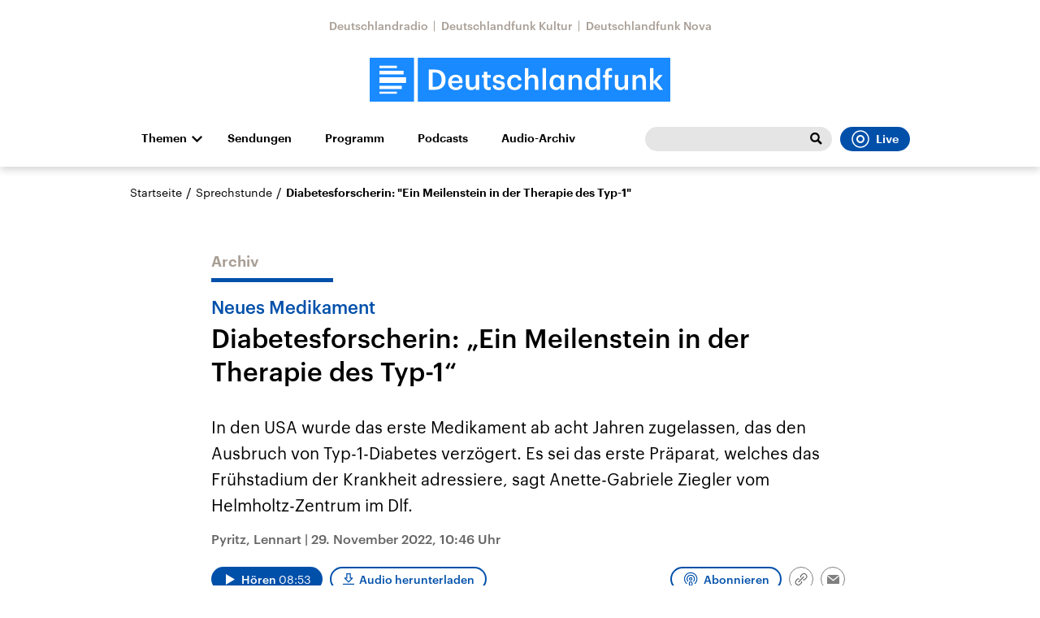

--- FILE ---
content_type: application/javascript; charset=UTF-8
request_url: https://www.deutschlandfunk.de/static/podlove-player/5.12.3/player/bootstrap.js
body_size: 32178
content:
/*! For license information please see bootstrap.js.LICENSE.txt */
(()=>{"use strict";var e,t,r,n={23894:e=>{e.exports=JSON.parse('{"CHAPTERS":{"TITLE":"Kapitoly"},"AUDIO":{"TITLE":"Audio","VOLUME":"Hlasitost","SPEED":"Rychlost","DEBUG_STATE":"Export stavu ladění"},"PLAYER":{"PLAY_EPISODE":"Přehrát","REPLAY":"Přehrát znovu","RETRY":"Opakovat"},"ERROR":{"NETWORK":{"TITLE":"Chyba sítě","MESSAGE":"Nelze načíst zvukové soubory ze serveru. Možná nemáte připojení k internetu nebo hostitel není dostupný."},"MEDIA":{"TITLE":"Chybí mediální soubor","MESSAGE":"Přehrávač obdržel neplatnou konfiguraci. Bez mediálních souborů nelze přehrávač použít. Obraťte se prosím na hostitele, aby tento problém odstranil."},"CONFIG":{"TITLE":"Chybí nastavení epizody","MESSAGE":"Přehrávač nemohl načíst konfiguraci epizody. Chcete-li tento problém vyřešit, obraťte se na hostitele."}},"FILES":{"TITLE":"Soubory","TYPES":{"AUDIO":"Audio","PDF":"PDF","TEXT":"Text","VIDEO":"Video"},"ACTIONS":{"DOWNLOAD":"Stažení","COPY":"Kopírování adresy"}},"SHARE":{"TITLE":"Sdílení epizody","CONTENT":{"SHOW":"Ukaž","EPISODE":"Epizoda","CHAPTER":"Kapitola","TIME":"Čas spuštění"},"SHARE_CHANNEL":"Sdílet na...","SHARE_LINK":"Odkaz","ACTIONS":{"COPY":"kopírovat"},"PLAYTIME":"Sdílet aktuální čas ({playtime})","EPISODE":{"TEXT":{"BEGINNING":"\\"{title}\\" ({link})","CHAPTER":"\\"{chapter}\\" z \\"{title}\\" ({link})","PLAYTIME":"\\"{title}\\" ({link})"},"SUBJECT":{"BEGINNING":"{title}","CHAPTER":"{title} - {chapter}","PLAYTIME":"{title}"}},"SHOW":{"TEXT":"\\"{title}\\" ({link})","SUBJECT":"{title}"},"EMBED":{"TITLE":"Kód pro vložení","LABEL":{"SIZE":"Velikost","CODE":"Embed kód"},"ACTIONS":{"COPY":"kopírovat"}}},"SHOWNOTES":{"TITLE":"Zobrazit poznámky","PUBLICATION_DATE":"Publikováno: {month}/{day}/{year}","DURATION_WITH_HOURS":"{hours} hodin {minutes} minut","DURATION":"{minutes} minut"},"TRANSCRIPTS":{"TITLE":"Transcript","CHAPTER":"Kapitola {index}: {title}","FOLLOW":{"ACTIVE":"Zastavit text","INACTIVE":"Následovat Text"},"PLACEHOLDER":"Hledat v textu ...","NO_SEARCH_RESULTS":"Nic nenalezeno"},"MESSAGES":{"COPIED":"Zkopírováno!"},"PLAYLIST":{"TITLE":"Podobné epizody"},"SUBSCRIBE":"Odebírat","A11Y":{"ALT_EPISODE_COVER":"Cover epizody","ALT_SHOW_COVER":"Ukázat Cover","ALT_CHAPTER_COVER":"Cover kapitoly {title} ","PLAYER_PLAY":"Přehrát epizodu","PLAYER_START":"Začátek epizody, trvání {hours} hodin {minutes} minut {seconds} sekund","PLAYER_RESTART":"Restart epizody","PLAYER_ERROR":"Opětovné spuštění","PLAYER_PAUSE":"Pauza epizody","PLAYER_LOADING":"Načítání epizody","PLAYER_CHAPTER_NEXT":"Jít na další kapitolu: {index} - {title}","PLAYER_CHAPTER_END":"Přeskočit na konec epizody","PLAYER_CHAPTER_START":"Vrátit se na začátek epizody","PLAYER_CHAPTER_PREVIOUS":"Jít na předchozí kapitolu: {index} - {title}","PLAYER_CHAPTER_CURRENT":"Přejít na začátek aktuální kapitoly: {index} - {title}","PLAYER_STEPPER_BACK":"Přetočit o {seconds} Sekund","PLAYER_STEPPER_FORWARD":"Posunout o {seconds} Sekund","PROGRESSBAR_INPUT":"Změna času na procenta","TIMER_CHAPTER":"Aktuální kapitola: {index} - {title}","CONTRIBUTOR_COVER":"Řečník {name}","SHARE_CHANNEL":"Sdílet na {channel}","COPY_SHARE_LINK":"Kopírovat link na sdílení","SHARE_OVERLAY":"Sdílení prolnutí","OVERLAY_CLOSE":"Zavřít prolnutí","COPY_EMBED_CODE":"Kopírovat embed kód","DOWNLOAD_EPISODE":"Stáhnout epizodu","SELECT_EPISODE_FILETYPE":"Označit typ souboru epizody","COPY_DOWNLOAD_URL":"Kopírovat adresu ke stažení","SET_RATE_IN_PERCENT":"Nastavit rychlost přehrávání v procentech","SET_VOLUME_IN_PERCENT":"Nastavit hlasitost v procentech","DOWNLOAD_FILE":"Stažení souboru {url}","COPY_FILE":"Kopírovat soubor {url}","PLAYLIST_ENTRY":"Přehrát epizodu {title}","TAB_TRIGGER":{"SHOWNOTES":"Zobrazit poznámky","CHAPTERS":"Kapitola","TRANSCRIPTS":"Transcripty","FILES":"Soubory","PLAYLIST":"Podobné epizody","SHARE":"Sdílet"},"TAB_PANEL":"Záložka {name}","TAB_CLOSE":{"SHOWNOTES":"Skrýt záložku Poznámky","CHAPTERS":"Skrýt záložku Kapitoly","TRANSCRIPTS":"Skrýt záložku Transcripty","FILES":"Skrýt záložku souborů","PLAYLIST":"Skrýt záložku podobných epizod","SHARE":"Skrýt záložku sdílení"},"TIMER_CURRENT":"Aktuální čas: {hours} hodin {minutes} minut {seconds} sekud","TIMER_REMAINING":"Zbývající čas: {hours} hodin {minutes} minut {seconds} sekund","TIMER_DURATION":"Doba: {hours} hodin {minutes} minut {seconds} sekund","TIMER_LIVE":"Za živého vysílání: {hours} hodin {minutes} minut {seconds} sekund","CHAPTER_LIST":"Kapitoly","CHAPTER_PAUSE":"Zastavit kapitolu {index}: \\"{title}\\"","CHAPTER_PLAY":"Přehrát kapitolu {index}: \\"{title}\\"","TRANSCRIPTS_SEARCH":"Hledání Transcriptu","TRANSCRIPTS_SEARCH_CLEAR":"Vymazat hledání","TRANSCRIPTS_SEARCH_PREVIOUS":"Předchozí výsledky hledání","TRANSCRIPTS_SEARCH_NEXT":"Následující výsledky hledání","TRANSCRIPTS_FOLLOW":"Sledování Transcriptů","TRANSCRIPTS_UNFOLLOW":"Přestat sledovat Transcripty","EPISODE_LIST":"Epizody","EPISODE_PLAY":"Přehrát epizodu \\"{title}\\"","EPISODE_PAUSE":"Pozastavit epizodu \\"{title}\\"","SHARE_EMBED_CODE":"Embed kód","VOLUME_CONTROL":"Ukázat ovládaní hlasitosti","SPEED_CONTROL":"Nastavit rychlost přehrávání na {speed}%","SUBSCRIBE_BUTTON":"Přihlásit se k odběru podcastu"},"LIVE":"LIVE"}')},66989:e=>{e.exports=JSON.parse('{"CHAPTERS":{"TITLE":"Kapitel"},"AUDIO":{"TITLE":"Audio","VOLUME":"Lautstärke","SPEED":"Geschwindigkeit","DEBUG_STATE":"Debug State exportieren"},"PLAYER":{"PLAY_EPISODE":"Podcast abspielen","REPLAY":"Wiederholen","RETRY":"Retry"},"ERROR":{"NETWORK":{"TITLE":"Netzwerk Problem","MESSAGE":"Es konnten keine Audio Dateien vom Server geladen werden. Entweder du hast gerade keine Verbindung zum Internet oder die Dateien sind nicht auf dem Server verfügbar."},"MEDIA":{"TITLE":"Fehlende Medien Dateien","MESSAGE":"Die zur Verfügung gestellte Konfiguration ist fehlerhaft. Ohne Mediendateien kann der Player nichts abspielen."},"CONFIG":{"TITLE":"Fehlende Episoden Konfiguration","MESSAGE":"Es konnte keine Konfiguration für diese Episode gefunden werden. Entweder du hast gerade keine Verbindung zum Internet oder die Dateien sind nicht auf dem Server verfügbar."}},"FILES":{"TITLE":"Dateien","TYPES":{"AUDIO":"Audio","PDF":"PDF","TEXT":"Text","VIDEO":"Video"},"ACTIONS":{"DOWNLOAD":"Download","COPY":"Url kopieren"}},"SHARE":{"TITLE":"Episode teilen","CONTENT":{"SHOW":"Show","EPISODE":"Episode","CHAPTER":"Kapitel","TIME":"Abspielzeit"},"SHARE_CHANNEL":"Teilen in...","SHARE_LINK":"Link","ACTIONS":{"COPY":"kopieren"},"PLAYTIME":"Aktuelle Position teilen ({playtime})","EPISODE":{"TEXT":{"BEGINNING":"\\"{title}\\" ({link})","CHAPTER":"\\"{chapter}\\" von \\"{title}\\" ({link})","PLAYTIME":"\\"{title}\\" ({link})"},"SUBJECT":{"BEGINNING":"{title}","CHAPTER":"{title}","PLAYTIME":"{title}"}},"SHOW":{"TEXT":"\\"{title}\\" ({link})","SUBJECT":"{title}"},"EMBED":{"TITLE":"Embed Code","LABEL":{"SIZE":"Größe","CODE":"Code"},"ACTIONS":{"COPY":"Code kopieren"}}},"SHOWNOTES":{"TITLE":"Shownotes","PUBLICATION_DATE":"Veröffentlicht: {day}.{month}.{year}","DURATION_WITH_HOURS":"{hours} Stunden {minutes} Minuten","DURATION":"{minutes} Minuten"},"TRANSCRIPTS":{"TITLE":"Transkript","CHAPTER":"Kapitel {index}: {title}","FOLLOW":{"ACTIVE":"Text anhalten","INACTIVE":"Text folgen"},"PLACEHOLDER":"Im Text suchen ...","NO_SEARCH_RESULTS":"Keine Ergebnisse"},"MESSAGES":{"COPIED":"kopiert!"},"PLAYLIST":{"TITLE":"Ähnliche Folgen"},"SUBSCRIBE":"Abonnieren","A11Y":{"ALT_EPISODE_COVER":"Episoden Poster","ALT_SHOW_COVER":"Show Poster","ALT_CHAPTER_COVER":"Kapitel {title} Poster","PLAYER_PLAY":"Episode abspielen","PLAYER_START":"Starte Episode - Dauer: {hours} Stunden {minutes} Minuten {seconds} Sekunden","PLAYER_RESTART":"Episode neustarten","PLAYER_ERROR":"Nochmals versuchen Episode abzuspielen","PLAYER_PAUSE":"Episode pausieren","PLAYER_LOADING":"Episode lädt","PLAYER_CHAPTER_NEXT":"Zum nächsten Kapitel: {index} - {title}","PLAYER_CHAPTER_END":"Zum Ende der Episode springen","PLAYER_CHAPTER_START":"Zum Start der Episode springen","PLAYER_CHAPTER_PREVIOUS":"Zum vorhergehenden Kapitel: {index} - {title}","PLAYER_CHAPTER_CURRENT":"Zum Anfang des aktiven Kapitels springen: {index} - {title}","PLAYER_STEPPER_BACK":"{seconds} Sekunden zurückspringen","PLAYER_STEPPER_FORWARD":"{seconds} Sekunden vorspringen","PROGRESSBAR_INPUT":"Spielzeit in Prozent ändern","TIMER_CHAPTER":"Aktuelles Kapitel: {index} - {title}","CONTRIBUTOR_COVER":"Sprecher {name}","CHAPTER_ENTRY":"{index} - {title} (Dauer: {duration}, Verbleibend: {remaining})","SHARE_CHANNEL":"Teilen nach {channel}","COPY_SHARE_LINK":"Link zum Teilen kopieren","SHARE_OVERLAY":"Teilen Dialog","OVERLAY_CLOSE":"Dialog schließen","COPY_EMBED_CODE":"Embed Code kopieren","DOWNLOAD_EPISODE":"Episode herunterladen","SELECT_EPISODE_FILETYPE":"Dateityp der Episode auswählen","COPY_DOWNLOAD_URL":"Download Url kopieren","SET_VOLUME_IN_PERCENT":"Lautheit in Prozent anpassen","DOWNLOAD_FILE":"Datei herunterladen: {url}","COPY_FILE":"Url {url} in Zwischenablage legen","PLAYLIST_ENTRY":"Episode {title} abspielen","TAB_TRIGGER":{"SHOWNOTES":"Shownotes","CHAPTERS":"Kapitel","TRANSCRIPTS":"Transkripte","FILES":"Dateien","PLAYLIST":"Ähnliche Folgen","SHARE":"Teilen"},"TAB_PANEL":{"SHOWNOTES":"Shownotes","CHAPTERS":"Kapitel","TRANSCRIPTS":"Transkripte","FILES":"Dateien","PLAYLIST":"Ähnliche Folgen","SHARE":"Teilen"},"TAB_CLOSE":{"SHOWNOTES":"Shownotes ausblenden","CHAPTERS":"Kapitel ausblenden","TRANSCRIPTS":"Transkripte ausblenden","FILES":"Dateien ausblenden","PLAYLIST":"Ähnliche Folgen ausblenden","SHARE":"Teilen ausblenden"},"TIMER_CURRENT":"Aktuelle Spielzeit: {hours} Stunden {minutes} Minuten {seconds} Sekunden","TIMER_REMAINING":"Verbleibende Spielzeit: {hours} Stunden {minutes} Minuten {seconds} Sekunden","TIMER_DURATION":"Dauer: {hours} Stunden {minutes} Minuten {seconds} Sekunden","TIMER_LIVE":"Hinter live: {hours} Stunden {minutes} Minuten {seconds} Sekunden","CHAPTER_LIST":"Kapitel","CHAPTER_PAUSE":"Kapitel {index} \\"{title}\\" pausieren","CHAPTER_PLAY":"Kapitel {index} \\"{title}\\" abspielen","TRANSCRIPTS_SEARCH":"Transkript suchen","TRANSCRIPTS_SEARCH_CLEAR":"Suche leeren","TRANSCRIPTS_SEARCH_PREVIOUS":"Vorheriges Suchergebnis","TRANSCRIPTS_SEARCH_NEXT":"Nächstes Suchergebnis","TRANSCRIPTS_FOLLOW":"Transkripten folgen","TRANSCRIPTS_UNFOLLOW":"Transkripten nicht mehr folgen","EPISODE_LIST":"Episoden","EPISODE_PLAY":"Episode \\"{title}\\" abspielen","EPISODE_PAUSE":"Episode \\"{title}\\" pausieren","SHARE_EMBED_CODE":"Embed Code","VOLUME_CONTROL":"Lautheitregelung anzeigen","SPEED_CONTROL":"Abspielgeschwindigkeit auf {speed}% setzen","SUBSCRIBE_BUTTON":"Podcast abbonieren"},"LIVE":"LIVE"}')},5369:e=>{e.exports=JSON.parse('{"CHAPTERS":{"TITLE":"Chapters"},"AUDIO":{"TITLE":"Audio","VOLUME":"Volume","SPEED":"Speed","DEBUG_STATE":"Export Debug State"},"PLAYER":{"PLAY_EPISODE":"Play Podcast","REPLAY":"Replay","RETRY":"Retry"},"ERROR":{"NETWORK":{"TITLE":"Network Issue","MESSAGE":"Couldn\'t load the audio files from the server. Maybe you don\'t have connectivity to the internet or the host is not available."},"MEDIA":{"TITLE":"Missing Media Files","MESSAGE":"The Player recieved an invalid configuration. Without media files the player can\'t be used. Please reach out to the host to fix this problem."},"CONFIG":{"TITLE":"Missing Episode Configuration","MESSAGE":"The Player couldn\'t fetch the episode configuration. Please reach out to the host to fix this problem."}},"FILES":{"TITLE":"Files","TYPES":{"AUDIO":"Audio","PDF":"PDF","TEXT":"Text","VIDEO":"Video"},"ACTIONS":{"DOWNLOAD":"Download","COPY":"Copy Url"}},"SHARE":{"TITLE":"Share Episode","CONTENT":{"SHOW":"Show","EPISODE":"Episode","CHAPTER":"Chapter","TIME":"Playtime"},"SHARE_CHANNEL":"Share in...","SHARE_LINK":"Link","ACTIONS":{"COPY":"copy"},"PLAYTIME":"Share current position ({playtime})","EPISODE":{"TEXT":{"BEGINNING":"\\"{title}\\" ({link})","CHAPTER":"\\"{chapter}\\" of \\"{title}\\" ({link})","PLAYTIME":"\\"{title}\\" ({link})"},"SUBJECT":{"BEGINNING":"{title}","CHAPTER":"{title} - {chapter}","PLAYTIME":"{title}"}},"SHOW":{"TEXT":"\\"{title}\\" ({link})","SUBJECT":"{title}"},"EMBED":{"TITLE":"Embed Player","LABEL":{"SIZE":"Embed Size","CODE":"Embed Code"},"ACTIONS":{"COPY":"Copy Code"}}},"SHOWNOTES":{"TITLE":"Shownotes","PUBLICATION_DATE":"Published: {month}/{day}/{year}","DURATION_WITH_HOURS":"{hours} hours {minutes} minutes","DURATION":"{minutes} minutes"},"TRANSCRIPTS":{"TITLE":"Transcript","CHAPTER":"Chapter {index}: {title}","FOLLOW":{"ACTIVE":"Stop Text","INACTIVE":"Follow Text"},"PLACEHOLDER":"Search in text for ...","NO_SEARCH_RESULTS":"No results"},"MESSAGES":{"COPIED":"Copied!"},"PLAYLIST":{"TITLE":"Related Episodes"},"SUBSCRIBE":"Subscribe","A11Y":{"ALT_EPISODE_COVER":"Episode Cover","ALT_SHOW_COVER":"Show Cover","ALT_CHAPTER_COVER":"Chapter {title} Cover","PLAYER_PLAY":"Play Episode","PLAYER_START":"Start Episode, duration {hours} hours {minutes} minutes {seconds} seconds","PLAYER_RESTART":"Restart Episode","PLAYER_ERROR":"Retry Play Episode","PLAYER_PAUSE":"Pause Episode","PLAYER_LOADING":"Buffering Episode","PLAYER_CHAPTER_NEXT":"Go to Next Chapter: {index} - {title}","PLAYER_CHAPTER_END":"Jump to End of Episode","PLAYER_CHAPTER_START":"Jump to Start of Episode","PLAYER_CHAPTER_PREVIOUS":"Go to Previous Chapter: {index} - {title}","PLAYER_CHAPTER_CURRENT":"Go to the Beginning of the Current Chapter: {index} - {title}","PLAYER_STEPPER_BACK":"Rewind {seconds} Seconds","PLAYER_STEPPER_FORWARD":"Fast Forward {seconds} Seconds","PROGRESSBAR_INPUT":"Change Playtime in Percent","TIMER_CHAPTER":"Current Chapter: {index} - {title}","CONTRIBUTOR_COVER":"Speaker {name}","SHARE_CHANNEL":"Share to {channel}","COPY_SHARE_LINK":"Copy Share Link","SHARE_OVERLAY":"Share Overlay","OVERLAY_CLOSE":"Close Overlay","COPY_EMBED_CODE":"Copy Embed Code","DOWNLOAD_EPISODE":"Download Episode","SELECT_EPISODE_FILETYPE":"Select Episode Filetype","COPY_DOWNLOAD_URL":"Copy Download Url","SET_RATE_IN_PERCENT":"Set Playback Speed in Percent","SET_VOLUME_IN_PERCENT":"Set Volume in Percent","DOWNLOAD_FILE":"Download File {url}","COPY_FILE":"Copy File {url}","PLAYLIST_ENTRY":"Play episode {title}","TAB_TRIGGER":{"SHOWNOTES":"Shownotes","CHAPTERS":"Chapters","TRANSCRIPTS":"Transcripts","FILES":"Files","PLAYLIST":"Related Episodes","SHARE":"Share"},"TAB_PANEL":"Tab Panel {name}","TAB_CLOSE":{"SHOWNOTES":"Hide Shownotes Tab","CHAPTERS":"Hide Chapters Tab","TRANSCRIPTS":"Hide Transcripts Tab","FILES":"Hide Files Tab","PLAYLIST":"Hide Related Episodes Tab","SHARE":"Hide Share Tab"},"TIMER_CURRENT":"Current Playtime: {hours} hours {minutes} minutes {seconds} seconds","TIMER_REMAINING":"Remaining Playtime: {hours} hours {minutes} minutes {seconds} seconds","TIMER_DURATION":"Duration: {hours} hours {minutes} minutes {seconds} seconds","TIMER_LIVE":"Behind live: {hours} hours {minutes} minutes {seconds} seconds","CHAPTER_LIST":"Chapters","CHAPTER_PAUSE":"Pause Chapter {index}: \\"{title}\\"","CHAPTER_PLAY":"Play Chapter {index}: \\"{title}\\"","TRANSCRIPTS_SEARCH":"Search Transcript","TRANSCRIPTS_SEARCH_CLEAR":"Clear Search","TRANSCRIPTS_SEARCH_PREVIOUS":"Previous Search Result","TRANSCRIPTS_SEARCH_NEXT":"Next Search Result","TRANSCRIPTS_FOLLOW":"Follow Transcripts","TRANSCRIPTS_UNFOLLOW":"Unfollow Transcripts","EPISODE_LIST":"Episodes","EPISODE_PLAY":"Play Episode \\"{title}\\"","EPISODE_PAUSE":"Pause Episode \\"{title}\\"","SHARE_EMBED_CODE":"Embed Code","VOLUME_CONTROL":"Show Volume Control","SPEED_CONTROL":"Set playback speed to {speed}%","SUBSCRIBE_BUTTON":"Subscribe to Podcast"},"LIVE":"LIVE"}')},96590:e=>{e.exports=JSON.parse('{"CHAPTERS":{"TITLE":"Ĉapitroj"},"AUDIO":{"TITLE":"Sono","VOLUME":"Laŭteco","SPEED":"Rapideco","DEBUG_STATE":"Elporti sencimigan staton"},"PLAYER":{"PLAY_EPISODE":"Ludigi podkaston","REPLAY":"Ripeti","RETRY":"Reprovi"},"ERROR":{"NETWORK":{"TITLE":"Konektproblemo","MESSAGE":"Nenia sondosioro ne povis esti ŝutata de la servilo. Aŭ vi ne havas retkonekton aŭ la dosieroj ne troviĝas sur la servilo."},"MEDIA":{"TITLE":"Mankantaj sondosieroj","MESSAGE":"La disponebla agordo estas erara. Sen sondosieroj nenio povas esti ludigata."},"CONFIG":{"TITLE":"Mankantaj epizodaj agordoj","MESSAGE":"Ne eblis trovi la epizodaj agordoj. Aŭ ili mankas sur la servilo aŭ mankas al vi la konekto tien."}},"FILES":{"TITLE":"Dosieroj","TYPES":{"AUDIO":"Sondosieroj","PDF":"PDF","TEXT":"Teksto","VIDEO":"Videaĵo"},"ACTIONS":{"DOWNLOAD":"Elŝuti","COPY":"Kopii URLn"}},"SHARE":{"TITLE":"Konigi","CONTENT":{"SHOW":"Serio","EPISODE":"Epizodo","CHAPTER":"Ĉapitro","TIME":"Ludtempo"},"REFERENCE":{"BEGINNING":"Komenco","CHAPTER":"Ĉapitro","TIME":"Ludtempo"},"SHARE_CHANNEL":"Konigi per...","SHARE_LINK":"Ligilo","ACTIONS":{"COPY":"kopii"},"PLAYTIME":"Konigi nunan posicion ({playtime})","EPISODE":{"TEXT":{"BEGINNING":"\\"{title}\\" ({link})","CHAPTER":"\\"{title}\\" ({link})","PLAYTIME":"\\"{title}\\" ({link})"},"SUBJECT":{"BEGINNING":"\\"{title}\\" ({link})","CHAPTER":"\\"{title}\\" ({link})","PLAYTIME":"\\"{title}\\" ({link})"}},"SHOW":{"TEXT":"\\"{title}\\" ({link})","SUBJECT":"\\"{title}\\" ({link})"},"EMBED":{"TITLE":"Enigi epizodon","LABEL":{"SIZE":"Eniga grandeco","CODE":"Eniga kodo"},"ACTIONS":{"COPY":"Kopii kodon"}}},"SHOWNOTES":{"TITLE":"Informoj","PUBLICATION_DATE":"Publikigita: {day}.{month}.{year}","ON_AIR":"Aŭdebla(j)","DURATION_WITH_HOURS":"{hours} horoj {minutes} minutoj","DURATION":"{minutes} minutoj"},"TRANSCRIPTS":{"TITLE":"Transskribaĵo","CHAPTER":"Ĉapitro {index}: {title}","FOLLOW":{"ACTIVE":"Haltigi tekston","INACTIVE":"Sekvi tekston"},"PLACEHOLDER":"Serĉi en la teksto","NO_SEARCH_RESULTS":"Nenia rezulto"},"MESSAGES":{"COPIED":"Kopiite!"},"SUBSCRIBE":"Aboni","A11Y":{"ALT_EPISODE_COVER":"Epizoda bildo","ALT_SHOW_COVER":"Seria bildo","PLAYER_PLAY":"Ludigi epizodon","PLAYER_START":"Lanĉi epizodon - Daŭro: {hours} horoj {minutes} minutoj {seconds} sekundoj","PLAYER_RESTART":"Rekomenci epizodon","PLAYER_ERROR":"Reprovi ludigon","PLAYER_PAUSE":"Paŭzi epizodon","PLAYER_LOADING":"Epizodo ŝargiĝas","PLAYER_CHAPTER_NEXT":"Sekva ĉapitro: {index} - {title}","PLAYER_CHAPTER_END":"Al la ĉapitra fino","PLAYER_CHAPTER_PREVIOUS":"Antaŭa ĉapitro: {index} - {title}","PLAYER_CHAPTER_CURRENT":"Al la komenco de la nuna ĉapitro: {index} - {title}","PLAYER_STEPPER_BACK":"{seconds} sekundojn malantaŭen","PLAYER_STEPPER_FORWARD":"{seconds} sekundojn antaŭen","PROGRESSBAR_INPUT":"Ŝanĝi daŭron je milisekundoj","TIMER_CURRENT":"Aktuala ludtempo: {hours} horoj {minutes} minutoj {seconds} sekundoj","TIMER_LEFT":"Restanta ludtempo: {hours} horoj {minutes} minutoj {seconds} sekundoj","TIMER_CHAPTER":"Nuna ĉapitro: {index} - {title}","CONTRIBUTOR_COVER":"Parolanto {name}","CHAPTER_ENTRY":"{index} - {title} (Daŭro: {duration}, Restanta: {remaining})","SHARE_CONTENT_SHOW":"Konigi serion {title}","SHARE_CONTENT_EPISODE":"Konigi epizodon {title}","SHARE_CONTENT_CHAPTER":"Konigi ĉapitron {title}","SHARE_CONTENT_PLAYTIME":"Konigi epizodon ĉe {playtime}","SHARE_CHANNEL":"Konigi al {channel}","SHARE_EMBED":"Krei enigan kodon","COPY_SHARE_LINK":"Kopii konigan ligilon","SHARE_OVERLAY":"Koniga dialogo","OVERLAY_CLOSE":"Fermi dialogon","COPY_EMBED_CODE":"Kopii enigan kodon","DOWNLOAD_EPISODE":"Elŝuti epizodon","SELECT_EPISODE_FILETYPE":"Elekti epizodan formaton","COPY_DOWNLOAD_URL":"Kopii elŝut-ligilon","RATE":"Ludrapideco","RATE_CURRENT":"Nune: {rate}%","RATE_INCREASE":"pli rapide","RATE_DECREASE":"malpli rapide","SET_RATE_IN_PERCENT":"Agordi rapidecon je elcentoj","VOLUME":"Laŭteco","VOLUME_CURRENT":"Nune: {volume}%","VOLUME_MUTE":"Mutigi","VOLUME_UNMUTE":"Malmutigi","SET_VOLUME_IN_PERCENT":"Agordi laŭtecon je elcentoj","DOWNLOAD_FILE":"Elŝuti dosieron: {url}","COPY_FILE":"Kopii URLn {url}","PAYLIST_ENTRY":"Ludigi epizodon {title}"}}')},56412:e=>{e.exports=JSON.parse('{"CHAPTERS":{"TITLE":"Chapitres"},"AUDIO":{"TITLE":"Audio","VOLUME":"Volume","SPEED":"Vitesse","DEBUG_STATE":"Exporter l\'état de débogage"},"PLAYER":{"PLAY_EPISODE":"Lire l\'Épisode","REPLAY":"Rejouer","RETRY":"Réessayer"},"ERROR":{"NETWORK":{"TITLE":"Erreur de réseau","MESSAGE":"Nous n\'avons pas pu charger les fichiers audio depuis le serveur. Peut-être que vous n\'avez pas d\'accès internet ou que l\'hôte n\'est pas disponible."},"MEDIA":{"TITLE":"Fichiers médias manquants","MESSAGE":"Le lecteur à reçu une configuration invalide. Sans les fichiers audios, le lecteur ne peut être utilisé. Merci de contacter le propriétaire du site pour réparer ce souci."},"CONFIG":{"TITLE":"Configuration de l\'Épisode manquant","MESSAGE":"Le lecteur n\'a pas pu récupérer la configuration de l\'Épisode. Merci de contacter le propriétaire du site pour régler ce souci."}},"FILES":{"TITLE":"Fichiers","TYPES":{"AUDIO":"Audio","PDF":"PDF","TEXT":"Texte","VIDEO":"Vidéo"},"ACTIONS":{"DOWNLOAD":"Télécharger","COPY":"Copier l\'URL"}},"SHARE":{"TITLE":"Partager l\'Épisode","CONTENT":{"SHOW":"Émission","EPISODE":"Épisode","CHAPTER":"Chapitre","TIME":"Avancement"},"SHARE_CHANNEL":"Partager dans...","SHARE_LINK":"Lien","ACTIONS":{"COPY":"copier"},"PLAYTIME":"Partager l\'avancement actuel ({playtime})","EPISODE":{"TEXT":{"BEGINNING":"\\"{title}\\" ({link})","CHAPTER":"\\"{chapter}\\" of \\"{title}\\" ({link})","PLAYTIME":"\\"{title}\\" ({link})"},"SUBJECT":{"BEGINNING":"{title}","CHAPTER":"{title} - {chapter}","PLAYTIME":"{title}"}},"SHOW":{"TEXT":"\\"{title}\\" ({link})","SUBJECT":"{title}"},"EMBED":{"TITLE":"Intégrer le lecteur","LABEL":{"SIZE":"Taille d\'Intégration","CODE":"Code d\'Intégration"},"ACTIONS":{"COPY":"Copier le code"}}},"SHOWNOTES":{"TITLE":"Notes","PUBLICATION_DATE":"Publié: {month}/{day}/{year}","DURATION_WITH_HOURS":"{hours} heures {minutes} minutes","DURATION":"{minutes} minutes"},"TRANSCRIPTS":{"TITLE":"Transcription","CHAPTER":"Chapitre {index}: {title}","FOLLOW":{"ACTIVE":"Arrêter le Texte","INACTIVE":"Suivre le Texte"},"PLACEHOLDER":"Rechercher dans le Texte ...","NO_SEARCH_RESULTS":"Aucun Résultat"},"MESSAGES":{"COPIED":"Copié!"},"PLAYLIST":{"TITLE":"Épisodes liés"},"SUBSCRIBE":"S\'abonner","A11Y":{"ALT_EPISODE_COVER":"Couverture d\'Épisode","ALT_SHOW_COVER":"Couverture de l\'Émission","PLAYER_PLAY":"Jouer l\'Épisode","PLAYER_START":"Démarrer Épisode, durée {hours} heures {minutes} minutes {seconds} secondes","PLAYER_RESTART":"Rejouer l\'Épisode","PLAYER_ERROR":"Réessayer la Lecture de l\'Épisode","PLAYER_PAUSE":"Mettre en pause l\'Épisode","PLAYER_LOADING":"Chargement de l\'Épisode","PLAYER_CHAPTER_NEXT":"Aller au prochain chapitre: {index} - {title}","PLAYER_CHAPTER_END":"Aller à la fin de l\'Épisode","PLAYER_CHAPTER_PREVIOUS":"Aller au Chapitre précédent: {index} - {title}","PLAYER_CHAPTER_CURRENT":"Aller au début du Chapitre actuel: {index} - {title}","PLAYER_STEPPER_BACK":"Rembobiner de {seconds} Secondes","PLAYER_STEPPER_FORWARD":"Avancer de {seconds} Secondes","PROGRESSBAR_INPUT":"Changer l\'Avancement en Millisecondes","TIMER_CURRENT":"Avancement actuel: {hours} heures {minutes} minutes {seconds} secondes","TIMER_LEFT":"Durée restante: {hours} heures {minutes} minutes {seconds} secondes","TIMER_CHAPTER":"Chapitre actuel: {index} - {title}","CONTRIBUTOR_COVER":"Orateur {name}","CHAPTER_ENTRY":"{index} - {title} (Duration: {duration}, Restant: {remaining})","SHARE_CONTENT_SHOW":"Partager l\'Émission {title}","SHARE_CONTENT_EPISODE":"Partager l\'Épisode {title}","SHARE_CONTENT_CHAPTER":"Partager le Chapitre {title}","SHARE_CONTENT_PLAYTIME":"Partager l\'avancement {playtime}","SHARE_CHANNEL":"Partager sur {channel}","SHARE_EMBED":"Créer un code d\'Intégration","COPY_SHARE_LINK":"Copier le lien de partage","SHARE_OVERLAY":"Partager dialogue","OVERLAY_CLOSE":"Fermer dialogue","COPY_EMBED_CODE":"Copier le code d\'intégration","DOWNLOAD_EPISODE":"Télécharger l\'Épisode","SELECT_EPISODE_FILETYPE":"Choisir le type de fichier de l\'Épisode","COPY_DOWNLOAD_URL":"Copier l\'URL de Téléchargement","RATE":"Vitesse de lecture","RATE_CURRENT":"Actuelle: {rate}%","RATE_INCREASE":"Augmenter la vitesse de lecture","RATE_DECREASE":"Diminuer la vitesse de lecture","SET_RATE_IN_PERCENT":"Définir la vitesse de lecture en pourcent","VOLUME":"Volume Audio","VOLUME_CURRENT":"Acutel: {volume}%","VOLUME_MUTE":"Désactiver le son","VOLUME_UNMUTE":"Ré-activer le son","SET_VOLUME_IN_PERCENT":"Définir le volume en pourcent","DOWNLOAD_FILE":"Télécharger le fichier {url}","COPY_FILE":"Copier le fichier {url}","PLAYLIST_ENTRY":"Lire l\'Épisode {title}"}}')},11764:(e,t,r)=>{var n={};r.r(n),r.d(n,{setLanguage:()=>S,setMode:()=>Z,setRuntime:()=>P,setVersion:()=>R});var o={};r.r(o),r.d(o,{errorConfigMissing:()=>ne,errorMissingMedia:()=>re,errorPosterLoad:()=>$,hideError:()=>te,showError:()=>ee});var a={};r.r(a),r.d(a,{init:()=>yo});var i=r(70525),s=r(35604),c=r(26897),u=r(1242),l=(0,u.ZP)();const p={middleware:l,run:function(){for(var e=arguments.length,t=new Array(e),r=0;r<e;r++)t[r]=arguments[r];t.forEach((function(e){return l.run(e)}))}};var E=r(77162),d=r.n(E),f=r(27422),O=r(21627),T=r(28707),S=(0,O.Z)(T.AF),P=(0,O.Z)(T.Kw),R=(0,O.Z)(T.b0),Z=(0,O.Z)(T.fb),h=r(25861),b=r(54924),A=r(61217),v=d().mark(_);function _(){var e,t;return d().wrap((function(r){for(;;)switch(r.prev=r.next){case 0:return e=(0,b.qY)(),t=navigator.language||navigator.userLanguage||"en-us",r.next=4,(0,f.gz)(P({browser:"".concat(e.name,":").concat(e.version),platform:A.t?"mobile":"desktop",language:(0,h.Z)(t.split("-")),locale:t}));case 4:case"end":return r.stop()}}),v)}var I=r(51119),m=r(74315),y=r(21620),C=(0,O.Z)(T.qg),g=(0,O.Z)(T.Rc),L=((0,O.Z)(T.re),(0,O.Z)(T.vo)),w=r(56470),N=r(16782),x=function(){var e=(0,w.Z)(d().mark((function e(t){var r;return d().wrap((function(e){for(;;)switch(e.prev=e.next){case 0:if(t&&"string"==typeof t){e.next=2;break}return e.abrupt("return",t);case 2:return e.prev=2,e.next=5,(0,N.Z)(t);case 5:if(200===(r=e.sent).status){e.next=8;break}return e.abrupt("return",null);case 8:if(r.headers.get("content-type").includes("application/json")){e.next=10;break}return e.abrupt("return",null);case 10:return e.abrupt("return",r.json());case 13:return e.prev=13,e.t0=e.catch(2),console.warn(e.t0),e.abrupt("return",null);case 17:case"end":return e.stop()}}),e,null,[[2,13]])})));return function(t){return e.apply(this,arguments)}}(),D=r(11746),k=r(14559),H=d().mark(B),Y=function(e){return(0,u.GG)((function(t){return e((function(e){t(e||{})})),function(){}}))},j=function(e){return function(t){return navigator.mediaSession.setActionHandler(e,t)}},M=function(e,t){return function(r){var n=r.type,o=r.payload;return n===e&&(0,k.Z)(t,o)}};function B(e,t){var r,n,o,a=arguments;return d().wrap((function(i){for(;;)switch(i.prev=i.next){case 0:for(r=a.length,n=new Array(r>2?r-2:0),o=2;o<r;o++)n[o-2]=a[o];return i.next=3,(0,f.rM)(d().mark((function r(){var o,a;return d().wrap((function(r){for(;;)switch(r.prev=r.next){case 0:o=!1;case 1:if(o){r.next=10;break}return r.next=4,(0,f.qn)(e);case 4:return a=r.sent,o=!0,r.next=8,f.RE.apply(void 0,[t].concat((0,D.Z)(n.concat(a))));case 8:r.next=1;break;case 10:case"end":return r.stop()}}),r)})));case 3:return i.abrupt("return",i.sent);case 4:case"end":return i.stop()}}),H)}function U(e,t){var r=Object.keys(e);if(Object.getOwnPropertySymbols){var n=Object.getOwnPropertySymbols(e);t&&(n=n.filter((function(t){return Object.getOwnPropertyDescriptor(e,t).enumerable}))),r.push.apply(r,n)}return r}function z(e){for(var t=1;t<arguments.length;t++){var r=null!=arguments[t]?arguments[t]:{};t%2?U(Object(r),!0).forEach((function(t){(0,I.Z)(e,t,r[t])})):Object.getOwnPropertyDescriptors?Object.defineProperties(e,Object.getOwnPropertyDescriptors(r)):U(Object(r)).forEach((function(t){Object.defineProperty(e,t,Object.getOwnPropertyDescriptor(r,t))}))}return e}var V=d().mark(G),F=d().mark(K),W=d().mark(q);function G(){return d().wrap((function(e){for(;;)switch(e.prev=e.next){case 0:return e.next=2,(0,f.ib)(T.qg,K);case 2:return e.next=4,B(T.qg,q);case 4:case"end":return e.stop()}}),V)}function K(e){var t,r,n,o,a;return d().wrap((function(i){for(;;)switch(i.prev=i.next){case 0:return t=e.payload,i.next=3,Promise.all([x((0,y.Z)([],"chapters",t)),x((0,y.Z)([],"transcripts",t))]);case 3:return r=i.sent,n=(0,m.Z)(r,2),o=n[0],a=n[1],i.next=9,(0,f.gz)(g(z(z({},t),{},{chapters:o,transcripts:a})));case 9:case"end":return i.stop()}}),F)}function q(e){var t;return d().wrap((function(r){for(;;)switch(r.prev=r.next){case 0:return t=e.payload,r.next=3,(0,f.gz)(L(t));case 3:case"end":return r.stop()}}),W)}var J=r(27932),X=r(39835),Q=r(72281),$=(0,O.Z)(T.KZ),ee=(0,O.Z)(T.kN),te=(0,O.Z)(T.w4),re=(0,O.Z)(T.rf),ne=(0,O.Z)(T.WC),oe=r(396),ae=r(91257),ie=d().mark(Ce),se=d().mark(ge),ce=d().mark(Le),ue=d().mark(we),le=d().mark(Ne),pe=d().mark(xe),Ee=d().mark(De),de=d().mark(ke),fe=d().mark(He),Oe=d().mark(Ye),Te=d().mark(je),Se=d().mark(Me),Pe=d().mark(Be),Re=d().mark(Ue),Ze=d().mark(ze),he=d().mark(Ve),be=d().mark(Fe),Ae=d().mark(We),ve=d().mark(Ge),_e=d().mark(Ke),Ie=d().mark(qe),me=d().mark(Je),ye=d().mark(Xe);function Ce(e){var t,r,n,o,a;return d().wrap((function(i){for(;;)switch(i.prev=i.next){case 0:return t=e.selectMedia,r=e.selectTitle,n=e.selectPoster,o=e.connector,i.next=3,(0,f.Ys)(t);case 3:if(0!==(a=i.sent).length){i.next=7;break}return i.next=7,(0,f.gz)(re());case 7:return o.load(a),i.next=10,(0,f.rM)(Xe,{connector:o,selectTitle:r,selectPoster:n});case 10:case"end":return i.stop()}}),ie)}function ge(e,t){var r;return d().wrap((function(n){for(;;)switch(n.prev=n.next){case 0:return n.next=2,(0,f.Ys)(t);case 2:return r=n.sent,e.setPlaytime((0,oe.X5)(r)),n.next=6,e.play();case 6:case"end":return n.stop()}}),se)}function Le(e){return d().wrap((function(t){for(;;)switch(t.prev=t.next){case 0:return t.next=2,e.pause();case 2:case"end":return t.stop()}}),ce)}function we(e){return d().wrap((function(t){for(;;)switch(t.prev=t.next){case 0:return e.setPlaytime(0),t.next=3,e.play();case 3:case"end":return t.stop()}}),ue)}function Ne(e){return d().wrap((function(t){for(;;)switch(t.prev=t.next){case 0:return t.next=2,e.load();case 2:case"end":return t.stop()}}),le)}function xe(e,t){var r;return d().wrap((function(n){for(;;)switch(n.prev=n.next){case 0:return r=t.payload,n.next=3,e.setPlaytime((0,oe.X5)(r));case 3:case"end":return n.stop()}}),pe)}function De(e,t){var r;return d().wrap((function(n){for(;;)switch(n.prev=n.next){case 0:return r=t.payload,n.next=3,e.setRate(r);case 3:case"end":return n.stop()}}),Ee)}function ke(e,t){var r;return d().wrap((function(n){for(;;)switch(n.prev=n.next){case 0:return r=t.payload,n.next=3,e.setVolume(r);case 3:case"end":return n.stop()}}),de)}function He(e){return d().wrap((function(t){for(;;)switch(t.prev=t.next){case 0:return t.next=2,e.mute();case 2:case"end":return t.stop()}}),fe)}function Ye(e){return d().wrap((function(t){for(;;)switch(t.prev=t.next){case 0:return t.next=2,e.unmute();case 2:case"end":return t.stop()}}),Oe)}function je(e){return d().wrap((function(t){for(;;)switch(t.prev=t.next){case 0:return t.next=2,(0,f.gz)((0,X.ap)(e));case 2:case"end":return t.stop()}}),Te)}function Me(){return d().wrap((function(e){for(;;)switch(e.prev=e.next){case 0:return e.next=2,(0,f.gz)((0,X.TY)());case 2:case"end":return e.stop()}}),Se)}function Be(){return d().wrap((function(e){for(;;)switch(e.prev=e.next){case 0:return e.next=2,(0,f.gz)((0,X.h0)());case 2:case"end":return e.stop()}}),Pe)}function Ue(){return d().wrap((function(e){for(;;)switch(e.prev=e.next){case 0:return e.next=2,(0,f.gz)((0,X.Yk)());case 2:case"end":return e.stop()}}),Re)}function ze(e){var t;return d().wrap((function(r){for(;;)switch(r.prev=r.next){case 0:return t=(0,Q.M0)((0,oe.w4)(e)),r.next=3,(0,f.gz)(t);case 3:case"end":return r.stop()}}),Ze)}function Ve(e){var t;return d().wrap((function(r){for(;;)switch(r.prev=r.next){case 0:return t=(0,Q.mn)((0,oe.w4)(e)),r.next=3,(0,f.gz)(t);case 3:case"end":return r.stop()}}),he)}function Fe(e){var t;return d().wrap((function(r){for(;;)switch(r.prev=r.next){case 0:return t=(0,Q.HM)((0,oe.w4)(e)),r.next=3,(0,f.gz)(t);case 3:case"end":return r.stop()}}),be)}function We(){return d().wrap((function(e){for(;;)switch(e.prev=e.next){case 0:return e.next=2,(0,f.gz)((0,X.iG)());case 2:case"end":return e.stop()}}),Ae)}function Ge(){var e,t,r=arguments;return d().wrap((function(n){for(;;)switch(n.prev=n.next){case 0:return e=r.length>0&&void 0!==r[0]?r[0]:[],t=e.map((function(e){var t=(0,m.Z)(e,2),r=t[0],n=t[1];return[(0,oe.w4)(r),(0,oe.w4)(n)]})),n.next=4,(0,f.gz)((0,X.CM)(t));case 4:case"end":return n.stop()}}),ve)}function Ke(e){return d().wrap((function(t){for(;;)switch(t.prev=t.next){case 0:return t.next=2,(0,f.gz)((0,X.m6)(e));case 2:case"end":return t.stop()}}),_e)}function qe(){return d().wrap((function(e){for(;;)switch(e.prev=e.next){case 0:return e.next=2,(0,f.gz)((0,X.hz)());case 2:return e.next=4,(0,f.gz)((0,Q.RJ)(0));case 4:case"end":return e.stop()}}),Ie)}function Je(e){var t,r,n,o,a,i,s,c,u,l,p,E;return d().wrap((function(d){for(;;)switch(d.prev=d.next){case 0:return t=e.selectPlaytime,r=e.connector,d.next=3,(0,f.ib)(T.BA,ge,r.actions,t);case 3:return d.next=5,(0,f.ib)(T.pQ,Le,r.actions);case 5:return d.next=7,(0,f.ib)(T.zc,we,r.actions);case 7:return d.next=9,(0,f.ib)(T.IO,Ne,r.actions);case 9:return d.next=11,(0,f.ib)(T.Ch,xe,r.actions);case 11:return d.next=13,(0,f.ib)(T.H8,qe);case 13:return d.next=15,(0,f.ib)(T.te,De,r.actions);case 15:return d.next=17,(0,f.ib)(T.FB,ke,r.actions);case 17:return d.next=19,(0,f.ib)(T.Q2,He,r.actions);case 19:return d.next=21,(0,f.ib)(T.ot,Ye,r.actions);case 21:return d.next=23,(0,f.RE)(Y,r.events.onReady);case 23:return n=d.sent,d.next=26,(0,f.RE)(Y,r.events.onPlay);case 26:return o=d.sent,d.next=29,(0,f.RE)(Y,r.events.onPause);case 29:return a=d.sent,d.next=32,(0,f.RE)(Y,r.events.onEnd);case 32:return i=d.sent,d.next=35,(0,f.RE)(Y,r.events.onPlaytimeUpdate);case 35:return s=d.sent,d.next=38,(0,f.RE)(Y,r.events.onDurationChange);case 38:return c=d.sent,d.next=41,(0,f.RE)(Y,r.events.onLiveSyncUpdate);case 41:return u=d.sent,d.next=44,(0,f.RE)(Y,r.events.onBuffering);case 44:return l=d.sent,d.next=47,(0,f.RE)(Y,r.events.onBufferChange);case 47:return p=d.sent,d.next=50,(0,f.RE)(Y,r.events.onError);case 50:return E=d.sent,d.next=53,(0,f.ib)(n,je);case 53:return d.next=55,(0,f.ib)(o,Me);case 55:return d.next=57,(0,f.ib)(a,Be);case 57:return d.next=59,(0,f.ib)(i,Ue);case 59:return d.next=61,(0,f.ib)(s,ze);case 61:return d.next=63,(0,f.ib)(c,Ve);case 63:return d.next=65,(0,f.ib)(u,Fe);case 65:return d.next=67,(0,f.ib)(p,Ge);case 67:return d.next=69,(0,f.ib)(l,We);case 69:return d.next=71,(0,f.ib)(E,Ke);case 71:return d.abrupt("return",r);case 72:case"end":return d.stop()}}),me)}function Xe(e){var t,r,n,o,a;return d().wrap((function(i){for(;;)switch(i.prev=i.next){case 0:return t=e.connector,r=e.selectTitle,n=e.selectPoster,i.next=3,(0,f.Ys)(r);case 3:return o=i.sent,i.next=6,(0,f.Ys)(n);case 6:a=i.sent,t.mediaElement&&(0,ae.KT)({title:o,poster:a,"x-webkit-airplay":"allow"},t.mediaElement);case 8:case"end":return i.stop()}}),ye)}var Qe=r(91092),$e=((0,O.Z)(T.HZ),(0,O.Z)(T.Hf)),et=(0,O.Z)(T.Bf),tt=(0,O.Z)(T.Xo),rt=((0,O.Z)(T.ky),(0,O.Z)(T.pJ)),nt=(0,O.Z)(T.YP),ot=(0,O.Z)(T.Dt),at=((0,O.Z)(T.$X),(0,O.Z)(T.f8)),it=(0,O.Z)(T.p$),st=((0,O.Z)(T.Lg),(0,O.Z)(T.eh),(0,O.Z)(T.q8),(0,O.Z)(T.iB)),ct=(0,O.Z)(T.Ag),ut=(0,O.Z)(T.oQ),lt=(0,O.Z)(T.gK),pt=(0,O.Z)(T.mE),Et=((0,O.Z)(T.Op),(0,O.Z)(T.x1),(0,O.Z)(T.Hi),(0,O.Z)(T.Y0),(0,O.Z)(T.BV)),dt=(0,O.Z)(T.$L),ft=(0,O.Z)(T._i),Ot=(0,O.Z)(T.gr),Tt=(0,O.Z)(T.Xp),St=((0,O.Z)(T.zI),(0,O.Z)(T.c),(0,O.Z)(T.jT)),Pt=(0,O.Z)(T.Dd),Rt=((0,O.Z)(T.Id),(0,O.Z)(T.VL),d().mark(mt)),Zt=d().mark(yt),ht=d().mark(Ct),bt=d().mark(gt),At=d().mark(Lt),vt=d().mark(wt),_t=d().mark(Nt),It=d().mark(xt);function mt(e){var t,r,n,o,a,i,s,c,u,l,p,E,O,T,S,P,R,Z,h,b,A,v;return d().wrap((function(d){for(;;)switch(d.prev=d.next){case 0:return t=e.selectFiles,r=e.selectPlaylist,n=e.selectEpisodeCover,o=e.selectEpisodeTitle,a=e.selectEpisodeSubtitle,i=e.selectShowCover,s=e.selectRuntimeMode,c=e.selectRuntimePlatform,u=e.selectShowTitle,l=e.selectChannels,p=e.selectEmbedLink,d.next=3,(0,f.Ys)(t);case 3:return E=d.sent,d.next=6,(0,f.Ys)(r);case 6:return O=d.sent,d.next=9,(0,f.Ys)(i);case 9:return T=d.sent,d.next=12,(0,f.Ys)(n);case 12:return S=d.sent,d.next=15,(0,f.Ys)(o);case 15:return P=d.sent,d.next=18,(0,f.Ys)(a);case 18:return R=d.sent,d.next=21,(0,f.Ys)(u);case 21:return Z=d.sent,d.next=24,(0,f.Ys)(s);case 24:return h=d.sent,d.next=27,(0,f.Ys)(c);case 27:return b=d.sent,d.next=30,(0,f.Ys)(l);case 30:return A=d.sent,d.next=33,(0,f.Ys)(p);case 33:return v=d.sent,d.next=36,(0,f.gz)(T||S?rt():Et());case 36:return d.next=38,(0,f.gz)(P?et():ft());case 38:return d.next=40,(0,f.gz)(R?tt():Ot());case 40:return d.next=42,(0,f.gz)(Z?$e():dt());case 42:return d.next=44,(0,f.gz)((0,Qe.Z)(E)?St("files"):ut("files"));case 44:return d.next=46,(0,f.gz)((0,Qe.Z)(O)?St("playlist"):ut("playlist"));case 46:return d.next=48,(0,f.gz)(ut("shownotes"));case 48:return d.next=50,(0,f.gz)(ut("audio"));case 50:return d.next=52,(0,f.gz)(!(0,Qe.Z)(A)||v?ut("share"):St("share"));case 52:return d.next=54,(0,f.gz)("native"===h&&"desktop"===b?lt():Pt());case 54:return d.next=56,(0,f.gz)(pt());case 56:return d.next=58,(0,f.gz)(ot());case 58:case"end":return d.stop()}}),Rt)}function yt(e){var t,r;return d().wrap((function(n){for(;;)switch(n.prev=n.next){case 0:return t=e.selectTranscripts,n.next=3,(0,f.Ys)(t);case 3:return r=n.sent,n.next=6,(0,f.gz)(r?ut("transcripts"):St("transcripts"));case 6:case"end":return n.stop()}}),Zt)}function Ct(e){var t,r;return d().wrap((function(n){for(;;)switch(n.prev=n.next){case 0:return t=e.selectChapters,n.t0=Qe.Z,n.next=4,(0,f.Ys)(t);case 4:return n.t1=n.sent,r=!(0,n.t0)(n.t1),n.next=8,(0,f.gz)(r?nt():Tt());case 8:return n.next=10,(0,f.gz)(r?ut("chapters"):St("chapters"));case 10:case"end":return n.stop()}}),ht)}function gt(){return d().wrap((function(e){for(;;)switch(e.prev=e.next){case 0:return e.next=2,(0,f.gz)(st());case 2:case"end":return e.stop()}}),bt)}function Lt(){return d().wrap((function(e){for(;;)switch(e.prev=e.next){case 0:return e.next=2,(0,f.gz)(ct());case 2:case"end":return e.stop()}}),At)}function wt(){return d().wrap((function(e){for(;;)switch(e.prev=e.next){case 0:return e.next=2,(0,f.gz)(at());case 2:case"end":return e.stop()}}),vt)}function Nt(e){return d().wrap((function(t){for(;;)switch(t.prev=t.next){case 0:if(!e.payload.paused){t.next=6;break}return t.next=4,(0,f.gz)(ct());case 4:t.next=8;break;case 6:return t.next=8,(0,f.gz)(st());case 8:case"end":return t.stop()}}),_t)}function xt(){return d().wrap((function(e){for(;;)switch(e.prev=e.next){case 0:return e.next=2,(0,f.gz)(it());case 2:case"end":return e.stop()}}),It)}var Dt=r(76603),kt=r(92699),Ht=r(79933),Yt=r(65821),jt=d().mark(Ft),Mt=d().mark(Wt),Bt=d().mark(Gt),Ut=d().mark(Kt),zt=d().mark(qt),Vt=d().mark(Jt);function Ft(e){var t;return d().wrap((function(r){for(;;)switch(r.prev=r.next){case 0:return t=e.payload,r.next=3,(0,f.gz)(Ht.IS(t));case 3:case"end":return r.stop()}}),jt)}function Wt(e){var t,r;return d().wrap((function(n){for(;;)switch(n.prev=n.next){case 0:return t=e.selectCurrentChapter,n.next=3,(0,f.Ys)(t);case 3:return r=n.sent,n.next=6,(0,f.gz)((0,Q.RJ)(r.start));case 6:case"end":return n.stop()}}),Mt)}function Gt(e){var t,r;return d().wrap((function(n){for(;;)switch(n.prev=n.next){case 0:return t=e.selectPlaytime,n.next=3,(0,f.Ys)(t);case 3:return r=n.sent,n.next=6,(0,f.gz)(Ht.IS(r));case 6:case"end":return n.stop()}}),Bt)}function Kt(e){var t,r,n,o,a,i;return d().wrap((function(s){for(;;)switch(s.prev=s.next){case 0:return t=e.selectPlaytime,r=e.selectCurrentChapter,s.next=3,(0,f.Ys)(t);case 3:return n=s.sent,s.next=6,(0,f.Ys)(r);case 6:if(o=s.sent,a=o.start,i=o.index,!(n-a<=1e3)){s.next=14;break}return s.next=12,(0,f.gz)(Ht.L2(i-2<0?0:i-2));case 12:s.next=16;break;case 14:return s.next=16,(0,f.gz)(Ht.L2(i-1<0?0:i-1));case 16:case"end":return s.stop()}}),Ut)}function qt(e){var t,r,n,o,a;return d().wrap((function(i){for(;;)switch(i.prev=i.next){case 0:return t=e.selectChapterList,r=e.selectCurrentChapter,i.next=3,(0,f.Ys)(t);case 3:return n=i.sent,i.next=6,(0,f.Ys)(r);case 6:return o=i.sent,a=o.index,i.next=10,(0,f.gz)(Ht.L2(a>n.length-1?n.length-1:a));case 10:case"end":return i.stop()}}),zt)}function Jt(e,t){var r,n,o,a,i;return d().wrap((function(s){for(;;)switch(s.prev=s.next){case 0:return r=e.selectDuration,n=t.payload,o=kt.cR(n),s.next=5,(0,f.Ys)(r);case 5:return a=s.sent,i=o.reduce((function(e,t,r,n){var o=(0,y.Z)({start:a},r+1,n),i=(0,y.Z)("","href",t).trim();return[].concat((0,D.Z)(e),[{index:r+1,start:(0,oe.eF)(t.start),end:(0,oe.eF)(o.start),title:(0,Dt.Z)("title",t),image:(0,Dt.Z)("image",t),href:i,linkTitle:i?(0,Yt.Kn)(i):null}])}),[]),s.next=9,(0,f.gz)(Ht.P0(i));case 9:case"end":return s.stop()}}),Vt)}var Xt=(0,O.Z)(T.qR),Qt=((0,O.Z)(T.m4),d().mark(tr)),$t=d().mark(rr),er=null;function tr(){return d().wrap((function(e){for(;;)switch(e.prev=e.next){case 0:return e.next=2,(0,f.ib)(T.Yb,nr);case 2:return e.next=4,(0,f.ib)(T.PZ,nr);case 4:return e.next=6,(0,f.ib)(T.JY,nr);case 6:return e.next=8,(0,f.ib)(T.s7,rr);case 8:case"end":return e.stop()}}),Qt)}function rr(e){var t;return d().wrap((function(r){for(;;)switch(r.prev=r.next){case 0:return t=e.payload,er||(er=t),r.next=4,(0,f.gz)(Xt({start:er,end:t}));case 4:case"end":return r.stop()}}),$t)}function nr(){er=null}var or=r(96730),ar=r(31200),ir=r(67698),sr=r(63979),cr=r(15942),ur=r(70160),lr=r(76847),pr=r(3e3),Er=r(10463),dr=r(41999),fr=r(65274),Or=r(32427),Tr=(0,Or.Z)((function(e,t){for(var r,n,o=0,a=e.length-1;o<=a;)if((n=e[r=(o+a)/2|0])<t)o=r+1;else{if(!(n>t))return r;a=r-1}return a})),Sr=(0,Or.Z)((function(e,t){var r=new RegExp(t,"ig");return e.reduce((function(e,t,n){return(t.match(r)||[]).forEach((function(){e.push(n)})),e}),[])})),Pr=r(58565),Rr=d().mark(gr),Zr=d().mark(Lr),hr=d().mark(wr),br=d().mark(Nr),Ar=d().mark(xr);function vr(e,t){var r=Object.keys(e);if(Object.getOwnPropertySymbols){var n=Object.getOwnPropertySymbols(e);t&&(n=n.filter((function(t){return Object.getOwnPropertyDescriptor(e,t).enumerable}))),r.push.apply(r,n)}return r}function _r(e){for(var t=1;t<arguments.length;t++){var r=null!=arguments[t]?arguments[t]:{};t%2?vr(Object(r),!0).forEach((function(t){(0,I.Z)(e,t,r[t])})):Object.getOwnPropertyDescriptors?Object.defineProperties(e,Object.getOwnPropertyDescriptors(r)):vr(Object(r)).forEach((function(t){Object.defineProperty(e,t,Object.getOwnPropertyDescriptor(r,t))}))}return e}var Ir=function(e){return(0,or.Z)(Number,e)?(0,oe.w4)(e):(0,oe.eF)(e)},mr=(0,ir.Z)((function(e,t){var r=(0,sr.Z)(e);return function(e,t){if(void 0===t)return!0;var r=e.speaker!==t.speaker,n=t.texts.reduce((function(e,t){return e+" "+t.text}),""),o=(0,ar.Z)(".",n)||(0,ar.Z)("!",n)||(0,ar.Z)("?",n);return r||n.length>500&&o}(t,r)?[].concat((0,D.Z)(e),[{type:"transcript",start:Ir(t.start),end:Ir(t.end),speaker:t.speaker,texts:[{start:Ir(t.start),end:Ir(t.end),text:t.text}]}]):[].concat((0,D.Z)(e.slice(0,-1)),[_r(_r({},r),{},{end:Ir(t.end),texts:[].concat((0,D.Z)(r.texts),[{start:Ir(t.start),end:Ir(t.end),text:t.text}])})])}),[]),yr=function(e){return e.map((function(e,t){return _r(_r({},e),{},{type:"chapter",index:t+1})}))},Cr=function(e){return(0,cr.Z)((function(t){if("chapter"===t.type)return t;var r=(0,ur.Z)((0,lr.Z)("id",t.speaker),e);return _r(_r({},t),{},{speaker:r})}))};function gr(e,t){var r,n,o,a,i,s,c,u,l,p;return d().wrap((function(E){for(;;)switch(E.prev=E.next){case 0:return r=e.selectSpeakers,n=e.selectChapters,o=e.selectPlaytime,a=t.payload,E.next=4,(0,f.gw)(0);case 4:return E.next=6,(0,f.Ys)(r);case 6:return i=E.sent,E.next=9,(0,f.Ys)(n);case 9:if(s=E.sent,c=Cr(i),!((u=(0,pr.Z)((0,Er.Z)((0,Dt.Z)("start")),(0,dr.Z)(yr(s)),c,mr,kt.KM)(a)).length<=s.length)){E.next=14;break}return E.abrupt("return");case 14:return l=Tr(u.map((function(e){return e.start}))),p=Sr(u.map((function(e){var t=e.texts;return(void 0===t?[]:t).map((function(e){return e.text})).join(" ")}))),E.next=18,(0,f.gz)((0,fr.AY)({timeline:u,hasTranscripts:u.length>s.length}));case 18:return E.next=20,(0,f.ib)(T.s7,Lr,l);case 20:return E.next=22,(0,f.ib)(T.Ch,Lr,l);case 22:return E.next=24,(0,f.ib)(T.Po,wr,l);case 24:return E.next=26,(0,f.ib)(T.bS,Nr,l,o);case 26:return E.next=28,(0,f.Ds)(400,T.xo,xr,p);case 28:case"end":return E.stop()}}),Rr)}function Lr(e,t){var r,n;return d().wrap((function(o){for(;;)switch(o.prev=o.next){case 0:if(r=t.payload,n=e(r),!(0,Pr.nu)(n)){o.next=5;break}return o.next=5,(0,f.gz)((0,fr.$w)(n));case 5:case"end":return o.stop()}}),Zr)}function wr(e,t){var r,n;return d().wrap((function(o){for(;;)switch(o.prev=o.next){case 0:return r=t.payload,n=e(r),o.next=4,(0,f.gw)(200);case 4:if(!(0,Pr.nu)(n)){o.next=7;break}return o.next=7,(0,f.gz)((0,fr.$w)(n));case 7:case"end":return o.stop()}}),hr)}function Nr(e,t){var r,n;return d().wrap((function(o){for(;;)switch(o.prev=o.next){case 0:return o.next=2,(0,f.Ys)(t);case 2:if(r=o.sent,n=e(r),!(0,Pr.nu)(n)){o.next=7;break}return o.next=7,(0,f.gz)((0,fr.$w)(n));case 7:case"end":return o.stop()}}),br)}function xr(e,t){var r,n;return d().wrap((function(o){for(;;)switch(o.prev=o.next){case 0:return r=t.payload,n=e(r),o.next=4,(0,f.gz)((0,fr.s)(n||[]));case 4:case"end":return o.stop()}}),Ar)}var Dr=r(20583),kr=r(78884),Hr=d().mark(jr),Yr=d().mark(Mr);function jr(e){var t,r,n,o,a,i,s,c;return d().wrap((function(u){for(;;)switch(u.prev=u.next){case 0:return t=e.selectDuration,r=e.selectPlaytime,n=e.selectLivesync,u.next=3,(0,f.Ys)(t);case 3:return o=u.sent,u.next=6,(0,f.Ys)(r);case 6:return a=u.sent,u.next=9,(0,f.Ys)(n);case 9:return i=u.sent,s=i>0?i:o,c=(0,Dr.Z)(a+3e4,s),u.next=14,(0,f.gz)((0,Q.RJ)(c));case 14:case"end":return u.stop()}}),Hr)}function Mr(e){var t,r,n;return d().wrap((function(o){for(;;)switch(o.prev=o.next){case 0:return t=e.selectPlaytime,o.next=3,(0,f.Ys)(t);case 3:return r=o.sent,n=(0,kr.Z)(r-15e3,0),o.next=7,(0,f.gz)((0,Q.RJ)(n));case 7:case"end":return o.stop()}}),Yr)}var Br=d().mark(Wr),Ur=d().mark(Gr),zr=d().mark(Kr),Vr=d().mark(qr),Fr=d().mark(Jr);function Wr(){return d().wrap((function(e){for(;;)switch(e.prev=e.next){case 0:return e.next=2,(0,f.ib)(T.EH,Kr);case 2:return e.next=4,(0,f.ib)(T.sk,Gr);case 4:return e.next=6,(0,f.ib)(T.rf,qr);case 6:return e.next=8,(0,f.ib)(T.WC,Jr);case 8:case"end":return e.stop()}}),Br)}function Gr(){return d().wrap((function(e){for(;;)switch(e.prev=e.next){case 0:return e.next=2,(0,f.gz)(te());case 2:return e.next=4,(0,f.gz)((0,X.hz)());case 4:return e.next=6,(0,f.gz)((0,X.D0)());case 6:case"end":return e.stop()}}),Ur)}function Kr(){return d().wrap((function(e){for(;;)switch(e.prev=e.next){case 0:return e.next=2,(0,f.gw)(1e3);case 2:return e.next=4,(0,f.gz)(ee({title:"ERROR.NETWORK.TITLE",message:"ERROR.NETWORK.MESSAGE",retry:T.sk}));case 4:case"end":return e.stop()}}),zr)}function qr(){return d().wrap((function(e){for(;;)switch(e.prev=e.next){case 0:return e.next=2,(0,f.gz)(ee({title:"ERROR.MEDIA.TITLE",message:"ERROR.MEDIA.MESSAGE"}));case 2:case"end":return e.stop()}}),Vr)}function Jr(){return d().wrap((function(e){for(;;)switch(e.prev=e.next){case 0:return e.next=2,(0,f.gz)(ee({title:"ERROR.CONFIG.TITLE",message:"ERROR.CONFIG.MESSAGE"}));case 2:case"end":return e.stop()}}),Fr)}var Xr=r(29620),Qr=r.n(Xr),$r=function(e){return function(t){"BODY"===(0,Dt.Z)("nodeName",t.target)&&e(t)}},en=function(e){return{key:Qr()(e),ctrl:(0,y.Z)(!1,"ctrlKey",e),shift:(0,y.Z)(!1,"shiftKey",e),meta:(0,y.Z)(!1,"metaKey",e),alt:(0,y.Z)(!1,"altKey",e)}},tn=function(e){return document.addEventListener("keydown",$r((0,pr.Z)(e,en)))},rn=function(e){return document.addEventListener("keyup",$r((0,pr.Z)(e,en)))},nn=(0,O.Z)(T.Hb),on=(0,O.Z)(T.R4),an=r(35763),sn=d().mark(On),cn=d().mark(Tn),un=d().mark(Sn),ln=d().mark(Pn),pn=d().mark(Rn),En=d().mark(bn),dn=d().mark(An),fn=d().mark(vn);function On(e,t){var r,n;return d().wrap((function(o){for(;;)switch(o.prev=o.next){case 0:return o.next=2,(0,f.Ys)(e);case 2:return r=o.sent,o.next=5,(0,f.Ys)(t);case 5:return n=o.sent,o.next=8,(0,f.gz)((0,Q.RJ)((0,Dr.Z)(r+2e3,n)));case 8:case"end":return o.stop()}}),sn)}function Tn(e){var t,r;return d().wrap((function(n){for(;;)switch(n.prev=n.next){case 0:return n.next=2,(0,f.Ys)(e);case 2:return t=n.sent,r=t-2e3,n.next=6,(0,f.gz)((0,Q.RJ)(r<0?0:r));case 6:case"end":return n.stop()}}),cn)}function Sn(e){return d().wrap((function(t){for(;;)switch(t.prev=t.next){case 0:return t.next=2,(0,f.Ys)(e);case 2:if(!t.sent){t.next=8;break}return t.next=6,(0,f.gz)((0,X.hz)());case 6:t.next=10;break;case 8:return t.next=10,(0,f.gz)((0,X.D0)());case 10:case"end":return t.stop()}}),un)}function Pn(){return d().wrap((function(e){for(;;)switch(e.prev=e.next){case 0:return e.next=2,(0,f.gz)(Ht.vp());case 2:case"end":return e.stop()}}),ln)}function Rn(){return d().wrap((function(e){for(;;)switch(e.prev=e.next){case 0:return e.next=2,(0,f.gz)(Ht.GZ());case 2:case"end":return e.stop()}}),pn)}var Zn=function(e){return d().mark((function t(r){var n;return d().wrap((function(t){for(;;)switch(t.prev=t.next){case 0:return t.next=2,(0,f.Ys)(r);case 2:return n=t.sent,t.next=5,(0,f.gz)(an.jA(parseFloat(n)+e));case 5:case"end":return t.stop()}}),t)}))},hn=function(e){return d().mark((function t(r){var n;return d().wrap((function(t){for(;;)switch(t.prev=t.next){case 0:return t.next=2,(0,f.Ys)(r);case 2:return n=t.sent,t.next=5,(0,f.gz)(an.FY(parseFloat(n)+e));case 5:case"end":return t.stop()}}),t)}))};function bn(e){return d().wrap((function(t){for(;;)switch(t.prev=t.next){case 0:return t.next=2,(0,f.Ys)(e);case 2:if(!t.sent){t.next=8;break}return t.next=6,(0,f.gz)(an.$9());case 6:t.next=10;break;case 8:return t.next=10,(0,f.gz)(an.r0());case 10:case"end":return t.stop()}}),En)}function An(e){return d().wrap((function(t){for(;;)switch(t.prev=t.next){case 0:return t.next=2,(0,f.gz)(on(e));case 2:case"end":return t.stop()}}),dn)}function vn(e){return d().wrap((function(t){for(;;)switch(t.prev=t.next){case 0:return t.next=2,(0,f.gz)(nn(e));case 2:case"end":return t.stop()}}),fn)}var _n=r(30954),In=d().mark(wn),mn=d().mark(Nn),yn=d().mark(xn),Cn=d().mark(Dn),gn=d().mark(kn),Ln=d().mark(Hn);function wn(e,t){var r,n,o,a,i,s,c,u,l,p;return d().wrap((function(E){for(;;)switch(E.prev=E.next){case 0:return r=e.selectEpisodeConfig,n=e.selectRate,o=e.selectVolume,a=e.selectMuted,i=t.payload.play,E.next=4,(0,f.Ys)(r);case 4:return s=E.sent,E.next=7,x(s);case 7:return c=E.sent,E.next=10,(0,f.Ys)(n);case 10:return u=E.sent,E.next=13,(0,f.Ys)(o);case 13:return l=E.sent,E.next=16,(0,f.Ys)(a);case 16:if(p=E.sent,c){E.next=21;break}return E.next=20,(0,f.gz)(ne());case 20:return E.abrupt("return",E.sent);case 21:if(!i){E.next=24;break}return E.next=24,(0,f.gz)(X.hz());case 24:return E.next=26,(0,f.gz)(C(c));case 26:if(!i){E.next=29;break}return E.next=29,B(T.Rc,Hn);case 29:return E.next=31,B(T.eE,Dn,{rate:u,volume:l,muted:p});case 31:case"end":return E.stop()}}),In)}function Nn(e,t){var r,n,o,a,i;return d().wrap((function(s){for(;;)switch(s.prev=s.next){case 0:return r=e.selectPlaylist,n=t.payload.play,s.next=4,(0,f.Ys)(r);case 4:if(o=s.sent,a=o.findIndex((function(e){return e.active})),i=a+1,0!==o.length){s.next=9;break}return s.abrupt("return");case 9:if(!(a<0)){s.next=13;break}return s.next=12,(0,f.gz)(_n.Fx({index:0,play:n}));case 12:return s.abrupt("return",s.sent);case 13:if(!(i>=o.length)){s.next=17;break}return s.next=16,(0,f.gz)(_n.Fx({index:0,play:n}));case 16:return s.abrupt("return",s.sent);case 17:return s.next=19,(0,f.gz)(_n.Fx({index:i,play:n}));case 19:return s.abrupt("return",s.sent);case 20:case"end":return s.stop()}}),mn)}function xn(){return d().wrap((function(e){for(;;)switch(e.prev=e.next){case 0:return e.next=2,(0,f.gz)(_n.oq({play:!0}));case 2:case"end":return e.stop()}}),yn)}function Dn(e){var t,r,n;return d().wrap((function(o){for(;;)switch(o.prev=o.next){case 0:return t=e.rate,r=e.volume,n=e.muted,o.next=3,(0,f.gz)((0,an.FY)(t));case 3:return o.next=5,(0,f.gz)((0,an.jA)(r));case 5:return o.next=7,(0,f.gz)(n?(0,an.r0)():(0,an.$9)());case 7:case"end":return o.stop()}}),Cn)}function kn(e){var t,r,n,o,a;return d().wrap((function(i){for(;;)switch(i.prev=i.next){case 0:return t=e.selectPlaylist,r=e.selectReference,i.next=3,(0,f.Ys)(t);case 3:return n=i.sent,i.next=6,(0,f.Ys)(r);case 6:if(o=i.sent){i.next=9;break}return i.abrupt("return");case 9:if(!((a=n.findIndex((function(e){return(0,y.Z)("","config",e).endsWith(o)})))>-1)){i.next=13;break}return i.next=13,(0,f.gz)(_n.vM(a));case 13:case"end":return i.stop()}}),gn)}function Hn(){return d().wrap((function(e){for(;;)switch(e.prev=e.next){case 0:return e.next=2,(0,f.gz)(X.D0());case 2:case"end":return e.stop()}}),Ln)}var Yn=d().mark(Fn),jn=d().mark(Wn),Mn=d().mark(Gn),Bn=d().mark(Kn),Un=d().mark(qn),zn=d().mark(Jn),Vn=d().mark(Xn);function Fn(e){var t,r,n,o,a,i,s,c;return d().wrap((function(u){for(;;)switch(u.prev=u.next){case 0:return t=e.selectPoster,r=e.selectTitle,n=e.selectShow,o=e.selectChapterTitle,u.next=3,(0,f.Ys)(t);case 3:return a=u.sent,u.next=6,(0,f.Ys)(r);case 6:return i=u.sent,u.next=9,(0,f.Ys)(n);case 9:return s=u.sent,u.next=12,(0,f.Ys)(o);case 12:c=u.sent,navigator.mediaSession.metadata=new MediaMetadata({title:i,album:c,artist:s,artwork:[{src:a}]});case 14:case"end":return u.stop()}}),Yn)}function Wn(){return d().wrap((function(e){for(;;)switch(e.prev=e.next){case 0:return e.next=2,(0,f.gz)(X.D0());case 2:case"end":return e.stop()}}),jn)}function Gn(){return d().wrap((function(e){for(;;)switch(e.prev=e.next){case 0:return e.next=2,(0,f.gz)(X.hz());case 2:case"end":return e.stop()}}),Mn)}function Kn(e){var t,r,n,o;return d().wrap((function(a){for(;;)switch(a.prev=a.next){case 0:return t=e.selectPlaytime,r=e.selectDuration,a.next=3,(0,f.Ys)(t);case 3:return n=a.sent,a.next=6,(0,f.Ys)(r);case 6:return o=a.sent,a.next=9,(0,f.gz)(Q.RJ((0,Dr.Z)(n+3e4,o)));case 9:case"end":return a.stop()}}),Bn)}function qn(e){var t,r;return d().wrap((function(n){for(;;)switch(n.prev=n.next){case 0:return t=e.selectPlaytime,n.next=3,(0,f.Ys)(t);case 3:return r=n.sent,n.next=6,(0,f.gz)(Q.RJ((0,kr.Z)(r-15e3,0)));case 6:case"end":return n.stop()}}),Un)}function Jn(){return d().wrap((function(e){for(;;)switch(e.prev=e.next){case 0:return e.next=2,(0,f.gz)(Ht.vp());case 2:case"end":return e.stop()}}),zn)}function Xn(){return d().wrap((function(e){for(;;)switch(e.prev=e.next){case 0:return e.next=2,(0,f.gz)(Ht.GZ());case 2:case"end":return e.stop()}}),Vn)}var Qn,$n=r(18717),eo=r(64600),to=r(46013),ro=r(9822),no=r(13450),oo=r(85202),ao=r(70552),io=r(40982),so=r(52007),co=r(59821),uo=r(78866),lo=r(37258),po=r(51241),Eo=r(91627),fo=r(74696),Oo=r(80091),To=r(14470),So=r(8073),Po=r(91739),Ro=r(11130),Zo=r(63088),ho=r(28654),bo=r(66390),Ao=r(98798),vo=r(14990),_o=r(43292),Io=(0,r(24220).Z)((Qn={},(0,I.Z)(Qn,T.vo,(function(){return"constructed"})),(0,I.Z)(Qn,T.qg,(function(){return"init"})),(0,I.Z)(Qn,T.Rc,(function(){return"ready"})),Qn),null);const mo=(0,$n.combineReducers)({lifecycle:Io,runtime:eo.I6,theme:to.I6,show:ao.I6,episode:ro.I6,chapters:no.I6,timepiece:oo.I6,media:io.I6,components:so.I6,ghost:co.I6,network:uo.I6,quantiles:lo.I6,tabs:po.I6,contributors:Eo.I6,files:fo.I6,reference:So.I6,audio:Po.I6,transcripts:Ro.I6,share:(0,$n.combineReducers)({content:Oo.I6,embed:To.I6}),lastAction:function(e,t){return t},error:Zo.I6,driver:ho.I6,playstate:bo.I,playlist:Ao.I,subscribeButton:vo.I6,channels:_o.I6});var yo=(0,O.Z)(T.qg);function Co(e,t){var r=Object.keys(e);if(Object.getOwnPropertySymbols){var n=Object.getOwnPropertySymbols(e);t&&(n=n.filter((function(t){return Object.getOwnPropertyDescriptor(e,t).enumerable}))),r.push.apply(r,n)}return r}function go(e){for(var t=1;t<arguments.length;t++){var r=null!=arguments[t]?arguments[t]:{};t%2?Co(Object(r),!0).forEach((function(t){(0,I.Z)(e,t,r[t])})):Object.getOwnPropertyDescriptors?Object.defineProperties(e,Object.getOwnPropertyDescriptors(r)):Co(Object(r)).forEach((function(t){Object.defineProperty(e,t,Object.getOwnPropertyDescriptor(r,t))}))}return e}const Lo=go(go(go({},n),a),o);var wo,No,xo,Do,ko,Ho,Yo,jo,Mo,Bo,Uo,zo,Vo,Fo,Wo=r(30812),Go=window.__REDUX_DEVTOOLS_EXTENSION_COMPOSE__||$n.compose,Ko=(0,$n.createStore)(mo,Go((0,$n.applyMiddleware)(p.middleware)));p.run(G,_,(wo={selectPlaylist:Wo.Z.playlist.list,selectChapters:Wo.Z.chapters.list,selectTranscripts:Wo.Z.transcripts.hasTranscripts,selectFiles:Wo.Z.files.files,selectEpisodeCover:Wo.Z.episode.poster,selectEpisodeTitle:Wo.Z.episode.title,selectEpisodeSubtitle:Wo.Z.episode.subtitle,selectShowTitle:Wo.Z.show.title,selectShowCover:Wo.Z.show.poster,selectRuntimeMode:Wo.Z.mode,selectRuntimePlatform:Wo.Z.platform,selectChannels:Wo.Z.channels,selectEmbedLink:Wo.Z.share.hasEmbedLink},No=wo.selectTranscripts,xo=wo.selectPlaylist,Do=wo.selectChapters,ko=wo.selectFiles,Ho=wo.selectEpisodeCover,Yo=wo.selectEpisodeTitle,jo=wo.selectEpisodeSubtitle,Mo=wo.selectShowTitle,Bo=wo.selectShowCover,Uo=wo.selectRuntimeMode,zo=wo.selectRuntimePlatform,Vo=wo.selectChannels,Fo=wo.selectEmbedLink,d().mark((function e(){return d().wrap((function(e){for(;;)switch(e.prev=e.next){case 0:return e.next=2,(0,f.ib)(T.Rc,mt,{selectFiles:ko,selectPlaylist:xo,selectEpisodeCover:Ho,selectEpisodeTitle:Yo,selectEpisodeSubtitle:jo,selectShowTitle:Mo,selectShowCover:Bo,selectRuntimeMode:Uo,selectRuntimePlatform:zo,selectChannels:Vo,selectEmbedLink:Fo});case 2:return e.next=4,(0,f.ib)(T.Gb,yt,{selectTranscripts:No});case 4:return e.next=6,(0,f.ib)(T.UM,Ct,{selectChapters:Do});case 6:return e.next=8,(0,f.ib)(T.qE,gt);case 8:return e.next=10,(0,f.ib)(T.nG,Lt);case 10:return e.next=12,(0,f.ib)(T.Kj,Lt);case 12:return e.next=14,(0,f.ib)(T.eE,wt);case 14:return e.next=16,(0,f.ib)(T.bU,Nt);case 16:return e.next=18,(0,f.ib)(T.Vq,xt);case 18:case"end":return e.stop()}}),e)}))),tr,function(e){var t=e.selectDuration,r=e.selectPlaytime,n=e.selectCurrentChapter,o=e.selectChapterList;return d().mark((function e(){return d().wrap((function(e){for(;;)switch(e.prev=e.next){case 0:return e.next=2,(0,f.ib)(T.Rc,Jt,{selectDuration:t});case 2:return e.next=4,(0,f.ib)(T.Ch,Ft);case 4:return e.next=6,(0,f.ib)(T.s7,Ft);case 6:return e.next=8,(0,f.ib)(T.uE,Wt,{selectCurrentChapter:n});case 8:return e.next=10,(0,f.ib)(T.bS,Gt,{selectPlaytime:r});case 10:return e.next=12,(0,f.ib)(T.PZ,Kt,{selectPlaytime:r,selectCurrentChapter:n});case 12:return e.next=14,(0,f.ib)(T.Yb,qt,{selectCurrentChapter:n,selectChapterList:o});case 14:case"end":return e.stop()}}),e)}))}({selectDuration:Wo.Z.duration,selectPlaytime:Wo.Z.playtime,selectCurrentChapter:Wo.Z.chapters.current,selectChapterList:Wo.Z.chapters.list}),function(e){var t=e.selectMedia,r=e.selectPlaytime,n=e.selectTitle,o=e.selectPoster;return d().mark((function e(){var a;return d().wrap((function(e){for(;;)switch(e.prev=e.next){case 0:return a=(0,J.n)(),e.next=3,(0,f.ib)(T.Rc,Ce,{selectMedia:t,selectTitle:n,selectPoster:o,connector:a});case 3:return e.next=5,(0,f.ib)(T.BQ,Xe,{connector:a,selectTitle:n,selectPoster:o});case 5:return e.next=7,(0,f.ib)(T.uE,Xe,{connector:a,selectTitle:n,selectPoster:o});case 7:return e.next=9,(0,f.rM)(Je,{selectPlaytime:r,connector:a});case 9:case"end":return e.stop()}}),e)}))}({selectMedia:Wo.Z.media,selectPlaytime:Wo.Z.playtime,selectPoster:Wo.Z.driver.image,selectTitle:Wo.Z.driver.title}),function(e){var t=e.selectSpeakers,r=e.selectChapters,n=e.selectPlaytime;return d().mark((function e(){return d().wrap((function(e){for(;;)switch(e.prev=e.next){case 0:return e.next=2,(0,f.ib)(T.Rc,gr,{selectSpeakers:t,selectChapters:r,selectPlaytime:n});case 2:case"end":return e.stop()}}),e)}))}({selectChapters:Wo.Z.chapters.list,selectSpeakers:Wo.Z.contributors.list,selectPlaytime:Wo.Z.playtime}),function(e){var t=e.selectDuration,r=e.selectPlaytime,n=e.selectLivesync;return d().mark((function e(){return d().wrap((function(e){for(;;)switch(e.prev=e.next){case 0:return e.next=2,(0,f.ib)(T.nB,jr,{selectDuration:t,selectPlaytime:r,selectLivesync:n});case 2:return e.next=4,(0,f.ib)(T.Ju,Mr,{selectPlaytime:r});case 4:case"end":return e.stop()}}),e)}))}({selectDuration:Wo.Z.duration,selectPlaytime:Wo.Z.playtime,selectLivesync:Wo.Z.livesync}),Wr,function(e){var t=e.selectPlaytime,r=e.selectDuration,n=e.selectPlaystate,o=e.selectVolume,a=e.selectRate,i=e.selectMuted;return d().mark((function e(){var s,c;return d().wrap((function(e){for(;;)switch(e.prev=e.next){case 0:return e.next=2,(0,f.RE)(Y,tn);case 2:return s=e.sent,e.next=5,(0,f.RE)(Y,rn);case 5:return c=e.sent,e.next=8,(0,f.ib)(s,vn);case 8:return e.next=10,(0,f.ib)(c,An);case 10:return e.next=12,(0,f.ib)(M(T.Hb,{key:"right",alt:!1,shift:!1,meta:!1,ctrl:!1}),On,t,r);case 12:return e.next=14,(0,f.ib)(M(T.Hb,{key:"right",alt:!0,shift:!1,meta:!1,ctrl:!1}),Pn);case 14:return e.next=16,(0,f.ib)(M(T.Hb,{key:"left",alt:!1,shift:!1,meta:!1,ctrl:!1}),Tn,t);case 16:return e.next=18,(0,f.ib)(M(T.Hb,{key:"left",alt:!0,shift:!1,meta:!1,ctrl:!1}),Rn);case 18:return e.next=20,(0,f.ib)(M(T.Hb,{key:"space",alt:!1,shift:!1,meta:!1,ctrl:!1}),Sn,n);case 20:return e.next=22,(0,f.ib)(M(T.Hb,{key:"space",alt:!1,shift:!1,meta:!1,ctrl:!1}),Sn,n);case 22:return e.next=24,(0,f.ib)(M(T.Hb,{key:"up",alt:!1,shift:!0,meta:!1,ctrl:!1}),Zn(.05),o);case 24:return e.next=26,(0,f.ib)(M(T.Hb,{key:"down",alt:!1,shift:!0,meta:!1,ctrl:!1}),Zn(-.05),o);case 26:return e.next=28,(0,f.ib)(M(T.Hb,{key:"up",alt:!0,shift:!1,meta:!1,ctrl:!1}),hn(.05),a);case 28:return e.next=30,(0,f.ib)(M(T.Hb,{key:"down",alt:!0,shift:!1,meta:!1,ctrl:!1}),hn(-.05),a);case 30:return e.next=32,(0,f.ib)(M(T.Hb,{key:"m",alt:!1,shift:!1,meta:!1,ctrl:!1}),bn,i);case 32:case"end":return e.stop()}}),e)}))}({selectDuration:Wo.Z.duration,selectPlaytime:Wo.Z.playtime,selectPlaystate:Wo.Z.driver.playing,selectRate:Wo.Z.audio.rate,selectVolume:Wo.Z.audio.volume,selectMuted:Wo.Z.audio.muted}),function(e){var t=e.selectEpisodeConfig,r=e.selectRate,n=e.selectVolume,o=e.selectMuted,a=e.selectPlaylist,i=e.selectReference;return d().mark((function e(){return d().wrap((function(e){for(;;)switch(e.prev=e.next){case 0:return e.next=2,(0,f.ib)(T.pO,Nn,{selectPlaylist:a});case 2:return e.next=4,(0,f.ib)(T.nG,wn,{selectEpisodeConfig:t,selectRate:r,selectVolume:n,selectMuted:o});case 4:return e.next=6,(0,f.ib)(T.Vq,xn);case 6:return e.next=8,B(T.Rc,kn,{selectPlaylist:a,selectReference:i});case 8:case"end":return e.stop()}}),e)}))}({selectEpisodeConfig:Wo.Z.playlist.config,selectPlaystate:Wo.Z.driver.playing,selectVolume:Wo.Z.audio.volume,selectRate:Wo.Z.audio.rate,selectMuted:Wo.Z.audio.muted,selectPlaylist:Wo.Z.playlist.list,selectReference:Wo.Z.reference.episode}),function(e){var t=e.selectPoster,r=e.selectTitle,n=e.selectShow,o=e.selectPlaytime,a=e.selectDuration,i=e.selectChapterTitle;return d().mark((function e(){var s,c,u,l,p,E;return d().wrap((function(e){for(;;)switch(e.prev=e.next){case 0:if(navigator.mediaSession){e.next=2;break}return e.abrupt("return");case 2:return e.next=4,(0,f.ib)(T.Rc,Fn,{selectPoster:t,selectTitle:r,selectShow:n,selectChapterTitle:i});case 4:return e.next=6,(0,f.ib)(T.BQ,Fn,{selectPoster:t,selectTitle:r,selectShow:n,selectChapterTitle:i});case 6:return e.next=8,(0,f.ib)(T.uE,Fn,{selectPoster:t,selectTitle:r,selectShow:n,selectChapterTitle:i});case 8:return e.next=10,(0,f.RE)(Y,j("play"));case 10:return s=e.sent,e.next=13,(0,f.RE)(Y,j("pause"));case 13:return c=e.sent,e.next=16,(0,f.RE)(Y,j("seekbackward"));case 16:return u=e.sent,e.next=19,(0,f.RE)(Y,j("seekforward"));case 19:return l=e.sent,e.next=22,(0,f.RE)(Y,j("previoustrack"));case 22:return p=e.sent,e.next=25,(0,f.RE)(Y,j("nexttrack"));case 25:return E=e.sent,e.next=28,(0,f.ib)(s,Wn);case 28:return e.next=30,(0,f.ib)(c,Gn);case 30:return e.next=32,(0,f.ib)(u,qn,{selectPlaytime:o});case 32:return e.next=34,(0,f.ib)(l,Kn,{selectPlaytime:o,selectDuration:a});case 34:return e.next=36,(0,f.ib)(p,Xn);case 36:return e.next=38,(0,f.ib)(E,Jn);case 38:case"end":return e.stop()}}),e)}))}({selectPoster:Wo.Z.driver.image,selectDuration:Wo.Z.duration,selectPlaytime:Wo.Z.playtime,selectShow:Wo.Z.show.title,selectTitle:Wo.Z.episode.title,selectChapterTitle:Wo.Z.chapters.title}));const qo={en:r(5369),de:r(66989),eo:r(96590),fr:r(56412),cs:r(23894)};r(25047);var Jo=r(27875);const Xo=r(39569).Z,Qo=r(37822).Z,$o=r(20054).Z,ea=r(91942).Z,ta=r(84985).Z,ra=r(40530).Z,na=r(43839).Z,oa=r(49922).Z,aa=r(46422).Z,ia=r(13376).Z,sa=r(73621).Z,ca=r(58484).Z,ua=r(80991).Z,la=r(36311).Z,pa=r(15689).Z,Ea=r(4527).Z,da=r(87520).Z,fa=r(34234).Z,Oa=r(96204).Z,Ta=r(17730).Z;var Sa=r(20570);const Pa=r(73745).Z,Ra=r(49687).Z,Za=r(89366).Z,ha=r(51073).Z,ba={Root:Xo,EpisodeTitle:Qo,EpisodeSubtitle:$o,ShowTitle:ea,PublicationDate:ta,Poster:ra,StepForward:na,StepBackward:oa,PlayButton:aa,ProgressBar:ia,TimerCurrent:sa,TimerDuration:ca,TimerLive:ua,CurrentChapter:la,ChapterPrevious:pa,ChapterNext:Ea,PlayState:da,VolumeControl:fa,SpeedControl:Oa,Tab:Ta,TabTrigger:Ra,TabOverflow:Za,Divider:Sa.Z,Error:ha,SubscribeButton:Pa,TabChapters:(0,Jo.defineAsyncComponent)((function(){return Promise.all([r.e(532),r.e(514)]).then(r.bind(r,61162))})),TabTranscripts:(0,Jo.defineAsyncComponent)((function(){return Promise.all([r.e(532),r.e(395)]).then(r.bind(r,10421))})),TabFiles:(0,Jo.defineAsyncComponent)((function(){return Promise.all([r.e(532),r.e(872)]).then(r.bind(r,30987))})),TabShare:(0,Jo.defineAsyncComponent)((function(){return Promise.all([r.e(532),r.e(712)]).then(r.bind(r,67669))})),TabPlaylist:(0,Jo.defineAsyncComponent)((function(){return Promise.all([r.e(532),r.e(882)]).then(r.bind(r,27033))})),TabShownotes:(0,Jo.defineAsyncComponent)((function(){return Promise.all([r.e(532),r.e(424)]).then(r.bind(r,13920))})),ProgressBarLive:(0,Jo.defineAsyncComponent)((function(){return Promise.all([r.e(532),r.e(932)]).then(r.bind(r,32932))})),Icon:(0,Jo.defineAsyncComponent)((function(){return Promise.resolve().then(r.bind(r,96007))}))};r.p=window.resourceBaseUrl||"/",window.PODLOVE_STORE=Ko;var Aa=(0,s.o)({locale:"en",fallbackLocale:"en",messages:qo}),va=(0,i.ri)({components:ba});(0,c.provideStore)({store:Ko,app:va,actions:Lo}),va.use(Aa),va.mount("#app")},20570:(e,t,r)=>{r.d(t,{Z:()=>n});const n=r(691).Z},30812:(e,t,r)=>{r.d(t,{Z:()=>je});var n=r(51119),o=r(3e3),a=r(90379),i=r(46013),s=r(76603);const c={runtime:(0,s.Z)("runtime"),theme:(0,s.Z)("theme"),timepiece:(0,s.Z)("timepiece"),episode:(0,s.Z)("episode"),show:(0,s.Z)("show"),chapters:(0,s.Z)("chapters"),media:(0,s.Z)("media"),playstate:(0,s.Z)("playstate"),components:(0,s.Z)("components"),visibleComponents:(0,s.Z)("visibleComponents"),ghost:(0,s.Z)("ghost"),network:(0,s.Z)("network"),quantiles:(0,s.Z)("quantiles"),tabs:(0,s.Z)("tabs"),contributors:(0,s.Z)("contributors"),files:(0,s.Z)("files"),share:(0,s.Z)("share"),reference:(0,s.Z)("reference"),audio:(0,s.Z)("audio"),transcripts:(0,s.Z)("transcripts"),error:(0,s.Z)("error"),driver:(0,s.Z)("driver"),playlist:(0,s.Z)("playlist"),subscribeButton:(0,s.Z)("subscribeButton"),channels:(0,s.Z)("channels")};function u(e,t){var r=Object.keys(e);if(Object.getOwnPropertySymbols){var n=Object.getOwnPropertySymbols(e);t&&(n=n.filter((function(t){return Object.getOwnPropertyDescriptor(e,t).enumerable}))),r.push.apply(r,n)}return r}function l(e){for(var t=1;t<arguments.length;t++){var r=null!=arguments[t]?arguments[t]:{};t%2?u(Object(r),!0).forEach((function(t){(0,n.Z)(e,t,r[t])})):Object.getOwnPropertyDescriptors?Object.defineProperties(e,Object.getOwnPropertyDescriptors(r)):u(Object(r)).forEach((function(t){Object.defineProperty(e,t,Object.getOwnPropertyDescriptor(r,t))}))}return e}var p=function(){var e=arguments.length>0&&void 0!==arguments[0]?arguments[0]:{},t=e.weight,r=void 0===t?300:t,n=e.family,o=void 0===n?[]:n;return{"font-family":o.map((function(e){return"".concat(e)})).join(", "),"font-weight":r}};const E=l(l({},(0,a.eI)(i.wl,c.theme)),{},{fonts:(0,o.Z)((function(e){return[i.wl.fontRegular(e),i.wl.fontBold(e),i.wl.fontCi(e)]}),c.theme),fontRegular:(0,o.Z)(p,i.wl.fontRegular,c.theme),fontBold:(0,o.Z)(p,i.wl.fontBold,c.theme),fontCi:(0,o.Z)(p,i.wl.fontCi,c.theme)});var d=r(64600),f=(0,o.Z)((function(e){return"native"===e?"_parent":"_blank"}),d.wl.xJ),O=(0,o.Z)((function(e){return"embed"===e}),d.wl.xJ);const T={language:(0,o.Z)(d.wl.dK,c.runtime),platform:(0,o.Z)(d.wl.Jv,c.runtime),mode:(0,o.Z)(d.wl.xJ,c.runtime),locale:(0,o.Z)(d.wl.SP,c.runtime),version:(0,o.Z)(d.wl.i8,c.runtime),target:(0,o.Z)(f,c.runtime),fixed:(0,o.Z)(O,c.runtime)};var S=r(85202);const P={playtime:(0,o.Z)(S.wl.LK,c.timepiece),duration:(0,o.Z)(S.wl.x9,c.timepiece),livesync:(0,o.Z)(S.wl.IT,c.timepiece)};var R=r(70552);const Z={title:(0,o.Z)(R.wl.TN,c.show),subtitle:(0,o.Z)(R.wl.Oc,c.show),summary:(0,o.Z)(R.wl.Sp,c.show),link:(0,o.Z)(R.wl.p4,c.show),poster:(0,o.Z)(R.wl.CL,c.show)};var h=r(9822);const b={title:(0,o.Z)(h.wl.TN,c.episode),subtitle:(0,o.Z)(h.wl.Oc,c.episode),summary:(0,o.Z)(h.wl.Sp,c.episode),link:(0,o.Z)(h.wl.p4,c.episode),poster:(0,o.Z)(h.wl.CL,c.episode),publicationDate:(0,o.Z)(h.wl.Mg,c.episode)};var A=r(13450);const v={list:(0,o.Z)(A.wl.pb,c.chapters),next:(0,o.Z)(A.wl.lp,c.chapters),previous:(0,o.Z)(A.wl.Xp,c.chapters),current:(0,o.Z)(A.wl.Vk,c.chapters),title:(0,o.Z)(A.wl.TN,c.chapters),image:(0,o.Z)(A.wl.BH,c.chapters)},_={posterSrc:function(e){return 0===P.playtime(e)?b.poster(e)||Z.poster(e):v.image(e)||b.poster(e)||Z.poster(e)}};var I=r(396),m=r(85324),y=r(28654);const C={playing:(0,o.Z)(y.wl.r,c.driver),title:(0,m.Z)(b.title,Z.title),image:(0,m.Z)(v.image,b.poster,Z.poster)};var g=r(11130);const L={timeline:(0,o.Z)(g.wl.Z2,c.transcripts),active:(0,o.Z)(g.wl.bB,c.transcripts),follow:(0,o.Z)(g.wl.ZN,c.transcripts),hasTranscripts:(0,o.Z)(g.wl.cu,c.transcripts),searchQuery:(0,o.Z)(g.wl.w4,c.transcripts),searchSelected:(0,o.Z)(g.wl.mG,c.transcripts),searchResults:(0,o.Z)(g.wl.uN,c.transcripts),searching:(0,o.Z)(g.wl.w2,c.transcripts)};var w=function(e){var t=arguments.length>1&&void 0!==arguments[1]?arguments[1]:{};return{key:e,attr:t}};const N={chapterNext:function(e){var t=v.next(e);return t?w("A11Y.PLAYER_CHAPTER_NEXT",t):w("A11Y.PLAYER_CHAPTER_END")},chapterPrevious:function(e){var t=v.previous(e),r=v.current(e),n=P.playtime(e);return t?r.start+2e3>n?w("A11Y.PLAYER_CHAPTER_CURRENT",r):w("A11Y.PLAYER_CHAPTER_PREVIOUS",t):w("A11Y.PLAYER_CHAPTER_START")},currentChapter:function(e){return w("A11Y.TIMER_CHAPTER",v.current(e))},playButtonPause:function(e){return w("A11Y.PLAYER_PAUSE",v.current(e))},playButtonDuration:function(e){var t=P.duration(e),r=P.playtime(e);return w("A11Y.PLAYER_START",{hours:(0,I.$s)(r>0?r:t),minutes:(0,I.er)(r>0?r:t),seconds:(0,I.i2)(r>0?r:t)})},playButtonReplay:function(){return w("A11Y.PLAYER_LOADING")},playButtonPlay:function(){return w("A11Y.PLAYER_PLAY")},playButtonError:function(){return w("A11Y.PLAYER_ERROR")},stepperBackwards:function(){return w("A11Y.PLAYER_STEPPER_BACK",{seconds:15})},stepperForward:function(){return w("A11Y.PLAYER_STEPPER_FORWARD",{seconds:30})},progressBar:function(){return w("A11Y.PROGRESSBAR_INPUT")},closeTab:function(e){return function(){return w("A11Y.TAB_CLOSE."+e.toUpperCase())}},tabTrigger:function(e){return function(){return w("A11Y.TAB_TRIGGER."+e.toUpperCase())}},tabPanel:function(e){return function(){return w("A11Y.TAB_PANEL."+e.toUpperCase())}},chapterPlay:function(e){return function(t){var r=C.playing(t),n=v.current(t);return e.index===n.index&&r?w("A11Y.CHAPTER_PAUSE"):w("A11Y.CHAPTER_PLAY",e)}},chapterTimerRemaining:function(e){return function(t){var r=P.playtime(t),n=e.end-r;return e.start>r?w("A11Y.TIMER_REMAINING",{hours:(0,I.$s)(e.end-e.start),minutes:(0,I.er)(e.end-e.start),seconds:(0,I.i2)(e.end-e.start)}):w("A11Y.TIMER_REMAINING",{hours:(0,I.$s)(n>=0?n:0),minutes:(0,I.er)(n>=0?n:0),seconds:(0,I.i2)(n>=0?n:0)})}},timerCurrent:function(e){var t=P.playtime(e);return w("A11Y.TIMER_CURRENT",{hours:(0,I.$s)(t),minutes:(0,I.er)(t),seconds:(0,I.i2)(t)})},timerDuration:function(e){var t=P.duration(e);return w("A11Y.TIMER_REMAINING",{hours:(0,I.$s)(t),minutes:(0,I.er)(t),seconds:(0,I.i2)(t)})},timerLive:function(e){var t=P.livesync(e)-P.playtime(e);return w("A11Y.TIMER_LIVE",{hours:(0,I.$s)(t),minutes:(0,I.er)(t),seconds:(0,I.i2)(t)})},chapterList:function(){return w("A11Y.CHAPTER_LIST")},transcriptsSearch:function(){return w("A11Y.TRANSCRIPTS_SEARCH")},clearTranscriptsSearch:function(){return w("A11Y.TRANSCRIPTS_SEARCH_CLEAR")},previousTranscriptsSearchResult:function(){return w("A11Y.TRANSCRIPTS_SEARCH_PREVIOUS")},nextTranscriptsSearchResult:function(){return w("A11Y.TRANSCRIPTS_SEARCH_NEXT")},followTranscripts:function(e){return L.follow(e)?w("A11Y.TRANSCRIPTS_UNFOLLOW"):w("A11Y.TRANSCRIPTS_FOLLOW")},episodeList:function(){return w("A11Y.EPISODE_LIST")},episodePlay:function(e){return function(t){var r=C.playing(t);return e.active&&r?w("A11Y.EPISODE_PAUSE",e):w("A11Y.EPISODE_PLAY",e)}},episodeDuration:function(e){return function(){return w("A11Y.TIMER_DURATION",{hours:(0,I.$s)(e.duration),minutes:(0,I.er)(e.duration),seconds:(0,I.i2)(e.duration)})}},shareChannel:function(){return function(e){return"link"===e?w("A11Y.COPY_SHARE_LINK"):w("A11Y.SHARE_CHANNEL",{channel:e})}},embedCode:function(){return w("A11Y.SHARE_EMBED_CODE")},copyShareLink:function(){return w("A11Y.COPY_SHARE_LINK")},copyEmbedLink:function(){return w("A11Y.COPY_EMBED_CODE")},volumeButton:function(){return w("A11Y.VOLUME_CONTROL")},volumeControl:function(){return w("A11Y.SET_VOLUME_IN_PERCENT")},speedControl:function(){return function(e){return w("A11Y.SPEED_CONTROL",{speed:e})}},subscribeButton:function(){return w("A11Y.SUBSCRIBE_BUTTON")}};var x=r(40982);const D=(0,o.Z)(x.wl.B,c.media);var k=r(14559),H=r(21620),Y=r(92749),j=r(13359),M=r(52007);const B={playButton:(0,o.Z)(M.wl.Th,c.components),chapterButtons:(0,o.Z)(M.wl.GH,c.components),stepperButtons:(0,o.Z)(M.wl.wE,c.components),progressBar:(0,o.Z)(M.wl.qT,c.components),volumeControl:(0,o.Z)(M.wl.IL,c.components),rateControl:(0,o.Z)(M.wl.ls,c.components),poster:(0,o.Z)(M.wl.CL,c.components),error:(0,o.Z)(M.wl.vU,c.components),shownotesTab:(0,o.Z)(M.wl.v3,c.components),chaptersTab:(0,o.Z)(M.wl.DB,c.components),transcriptTab:(0,o.Z)(M.wl.tH,c.components),shareTab:(0,o.Z)(M.wl.w3,c.components),filesTab:(0,o.Z)(M.wl.Xu,c.components),playlistTab:(0,o.Z)(M.wl.Jz,c.components),nextChapterDisabled:(0,o.Z)((0,k.Z)(-1),(0,H.Z)(-1,"index"),v.next),previousChapterDisabled:(0,o.Z)((0,k.Z)(-1),(0,H.Z)(-1,"index"),v.previous),chaptersChannel:(0,o.Z)((0,Y.Z)(0),j.Z,v.list),sharePlaytime:(0,o.Z)(M.wl.pC,c.components)};var U=r(59821),z=r(8042),V=(0,o.Z)(U.wl.X,c.ghost),F=(0,o.Z)(U.wl.b,c.ghost);const W={time:V,active:F,chapter:function(e){return(0,z.u8)(v.list(e),V(e))}};var G=r(78866);const K={buffer:(0,o.Z)(G.wl.f,c.network)};var q=r(37258);const J=(0,o.Z)(q.wl.c,c.quantiles);var X=r(51241);const Q=(0,a.nW)({chapters:(0,o.Z)(X.wl.cR,c.tabs),audio:(0,o.Z)(X.wl.n0,c.tabs),share:(0,o.Z)(X.wl.BN,c.tabs),files:(0,o.Z)(X.wl.QZ,c.tabs),shownotes:(0,o.Z)(X.wl.i0,c.tabs),transcripts:(0,o.Z)(X.wl.KM,c.tabs),playlist:(0,o.Z)(X.wl.db,c.tabs)});var $=r(11746),ee=r(29979),te=r(67191),re=r(91627);function ne(e,t){var r=Object.keys(e);if(Object.getOwnPropertySymbols){var n=Object.getOwnPropertySymbols(e);t&&(n=n.filter((function(t){return Object.getOwnPropertyDescriptor(e,t).enumerable}))),r.push.apply(r,n)}return r}function oe(e){for(var t=1;t<arguments.length;t++){var r=null!=arguments[t]?arguments[t]:{};t%2?ne(Object(r),!0).forEach((function(t){(0,n.Z)(e,t,r[t])})):Object.getOwnPropertyDescriptors?Object.defineProperties(e,Object.getOwnPropertyDescriptors(r)):ne(Object(r)).forEach((function(t){Object.defineProperty(e,t,Object.getOwnPropertyDescriptor(r,t))}))}return e}var ae=(0,o.Z)(re.wl.M,c.contributors);const ie={list:ae,groups:function(e){var t=ae(e);return(0,ee.Z)(t.reduce((function(e,t){var r=(0,s.Z)("group",t),o=(0,te.Z)([],[(0,s.Z)("id",r),"contributors"],e),a=(0,s.Z)("id",r);return r?oe(oe({},e),{},(0,n.Z)({},a,oe(oe({},r),{},{contributors:[].concat((0,$.Z)(o),[t])}))):e}),{}))}};var se=r(74696);const ce={files:(0,o.Z)(se.wl.Q,c.files)};var ue=r(80091),le=r(14470),pe=r(65821),Ee=r(8073);const de={share:(0,o.Z)(Ee.wl.BN,c.reference),config:(0,o.Z)(Ee.wl.vc,c.reference),episode:(0,o.Z)(Ee.wl.q6,c.reference),origin:(0,o.Z)(Ee.wl.hW,c.reference)};function fe(e,t){var r=Object.keys(e);if(Object.getOwnPropertySymbols){var n=Object.getOwnPropertySymbols(e);t&&(n=n.filter((function(t){return Object.getOwnPropertyDescriptor(e,t).enumerable}))),r.push.apply(r,n)}return r}function Oe(e){for(var t=1;t<arguments.length;t++){var r=null!=arguments[t]?arguments[t]:{};t%2?fe(Object(r),!0).forEach((function(t){(0,n.Z)(e,t,r[t])})):Object.getOwnPropertyDescriptors?Object.defineProperties(e,Object.getOwnPropertyDescriptors(r)):fe(Object(r)).forEach((function(t){Object.defineProperty(e,t,Object.getOwnPropertyDescriptor(r,t))}))}return e}var Te=(0,s.Z)("content"),Se=(0,s.Z)("embed"),Pe=(0,o.Z)(ue.wl.k,Te,c.share),Re=(0,o.Z)(le.wl.d,Se,c.share),Ze=(0,o.Z)(le.wl.c,Se,c.share);const he={content:Pe,hasLink:function(e){return"show"===Pe(e)&&Z.link(e)||"show"!==Pe(e)&&b.link(e)},hasEmbedLink:function(e){return!("show"===Pe(e)||!de.episode(e)||!de.share(e)&&!de.origin(e))},embedSize:Re,availableEmbedSizes:Ze,link:function(e){switch(Pe(e)){case"episode":return b.link(e);case"time":return(0,pe.ZN)(b.link(e),{t:(0,I.Kp)(P.playtime(e))});default:return null}},code:function(e){var t=Z.title(e),r=b.title(e),n=v.current(e),o="Podlove Web Player:".concat(t?" "+t:"").concat(r?" - "+r:""),a=Oe(Oe(Oe({episode:de.episode(e)},de.config(e)?{config:de.config(e)}:{}),"chapter"===Pe(e)?{t:"".concat((0,I.Kp)(n.start),",").concat((0,I.Kp)(n.end))}:{}),"time"===Pe(e)?{t:(0,I.Kp)(P.playtime(e))}:{});return'<iframe title="'.concat(o,'" height="200" src="').concat((0,pe.ZN)(de.share(e)||de.origin(e)||"/share.html",a),'" frameborder="0" scrolling="no" tabindex="0"></iframe>')}};var be=r(91739),Ae=(0,o.Z)(be.wl.wK,c.audio),ve=(0,o.Z)(be.wl.xV,c.audio),_e=(0,o.Z)(be.wl.rW,c.audio);const Ie={volume:Ae,muted:ve,icon:function(e){return ve(e)?"speaker-0":Ae(e)>=.75?"speaker-75":Ae(e)>=.5?"speaker-50":Ae(e)>0?"speaker-25":"speaker-0"},rate:_e};var me=r(63088);const ye={active:(0,o.Z)(me.wl.bB,c.error),icon:(0,o.Z)(me.wl.qv,c.error),title:(0,o.Z)(me.wl.TN,c.error),message:(0,o.Z)(me.wl.yw,c.error),retry:(0,o.Z)(me.wl.XD,c.error)};var Ce=r(66390);const ge=(0,o.Z)(Ce.w.C,c.playstate);var Le=r(98798);const we={list:(0,o.Z)(Le.w.pb,c.playlist),config:(0,o.Z)(Le.w.vc,c.playlist)};var Ne=r(14990);const xe=(0,a.eI)(Ne.wl,c.subscribeButton);var De=r(43292);const ke=(0,o.Z)(De.wl.Z,c.channels);function He(e,t){var r=Object.keys(e);if(Object.getOwnPropertySymbols){var n=Object.getOwnPropertySymbols(e);t&&(n=n.filter((function(t){return Object.getOwnPropertyDescriptor(e,t).enumerable}))),r.push.apply(r,n)}return r}function Ye(e){for(var t=1;t<arguments.length;t++){var r=null!=arguments[t]?arguments[t]:{};t%2?He(Object(r),!0).forEach((function(t){(0,n.Z)(e,t,r[t])})):Object.getOwnPropertyDescriptors?Object.defineProperties(e,Object.getOwnPropertyDescriptors(r)):He(Object(r)).forEach((function(t){Object.defineProperty(e,t,Object.getOwnPropertyDescriptor(r,t))}))}return e}const je=Ye(Ye(Ye({},T),P),{},{audio:Ie,chapters:v,header:_,episode:b,show:Z,theme:E,accessibility:N,media:D,components:B,ghost:W,network:K,quantiles:J,tabs:Q,contributors:ie,files:ce,share:he,transcripts:L,error:ye,driver:C,playstate:ge,playlist:we,subscribeButton:xe,channels:ke,reference:de})},75651:(e,t,r)=>{r.d(t,{$:()=>s});var n=r(21627),o=function(e){return"".concat("BUTTON","_").concat(e)},a=(o("INIT"),o("SHOW_LIST"),o("HIDE_LIST"),o("SHOW_OVERLAY")),i=o("HIDE_OVERLAY"),s=(o("SHOW_FINISH_CARD"),o("HIDE_FINISH_CARD"),o("SET_RUNTIME"),o("SET_LANGUAGE"),o("SET_VERSION"),(0,n.Z)(i),(0,n.Z)(a))},30452:(e,t,r)=>{r.d(t,{Z:()=>n});const n=r(54858).Z},35305:(e,t,r)=>{r.d(t,{Z:()=>n});const n=r(69639).Z},43438:(e,t,r)=>{r.d(t,{Z:()=>n});const n=r(11034).Z},96007:(e,t,r)=>{r.r(t),r.d(t,{default:()=>n});const n=r(23407).Z},93553:(e,t,r)=>{r.d(t,{V:()=>Se,w:()=>Pe});var n=r(66824),o=r(8112),a=r(25890),i=r(75370),s=r(5630),c=r(93610),u=r(399),l=r(37704),p=r(67188),E=r(68),d=r(53271),f=r(73734),O=r(93483),T=r(30576),S=r(9356),P=r(62328),R=r(69573),Z=r(10058),h=r(63655),b=r(80276),A=r(97679),v=r(17528),_=r(43648),I=r(95730),m=r(17378),y=r(29841),C=r(81158),g=r(24693),L=r(84064),w=r(8762),N=r(41143),x=r(43919),D=r(32539),k=r(91313),H=r(29608),Y=r(30370),j=r(19876),M=r(93558),B=r(81632),U=r(32907),z=r(74223),V=r(51167),F=r(19057),W=r(56602),G=r(97065),K=r(52707),q=r(25462),J=r(85328),X=r(4181),Q=r(32772),$=r(96378),ee=r(35130),te=r(617),re=r(24620),ne=r(12706),oe=r(30810),ae=r(2310),ie=r(1692),se=r(15301),ce=r(36353),ue=r(76371),le=r(18710),pe=r(7762),Ee=r(88191),de=r(79926),fe=r(49307),Oe=r(38577),Te=r(88855),Se=["play","plus","pause","loading","restart","loading","next","previous","forward","backwards","info","close","clock","calendar","link","chapter","download","audio-file","image-file","pdf-file","text-file","video-file","embed","twitter","reddit","pinterest","mail","linkedin","facebook","content-show","content-playtime","content-chapter","content-episode","share","copy","speaker-0","speaker-25","speaker-50","speaker-75","podlove","podlove-player","transcripts","search-clear","search-previous","search-next","missing-connection","invalid-configuration","subscribe","arrow-to-right","arrow-to-left","speed-050","speed-075","speed-100","speed-125","speed-150","speed-175","speed-200","active-tab","playlist","search","menu-play","menu-pause","menu-empty","messenger","check-mark","chevron-left","chevron-right","whats-app","xing"],Pe={PlayIcon:n.Z,PlusIcon:o.Z,PauseIcon:a.Z,RestartIcon:i.Z,LoadingIcon:s.Z,NextIcon:c.Z,PreviousIcon:u.Z,ForwardIcon:l.Z,BackwardsIcon:p.Z,InfoIcon:E.Z,CloseIcon:d.Z,ClockIcon:f.Z,CalendarIcon:O.Z,LinkIcon:T.Z,ChapterIcon:S.Z,DownloadIcon:P.Z,AudioFileIcon:R.Z,ImageFileIcon:Z.Z,PdfFileIcon:h.Z,TextFileIcon:b.Z,VideoFileIcon:A.Z,EmbedIcon:v.Z,TwitterIcon:_.Z,RedditIcon:I.Z,PinterestIcon:m.Z,MailIcon:y.Z,LinkedinIcon:C.Z,FacebookIcon:g.Z,ContentShowIcon:L.Z,ContentPlaytimeIcon:w.Z,ContentChapterIcon:N.Z,ContentEpisodeIcon:x.Z,ShareIcon:D.Z,CopyIcon:k.Z,Speaker0Icon:H.Z,Speaker25Icon:Y.Z,Speaker50Icon:j.Z,Speaker75Icon:M.Z,PodloveIcon:B.Z,PodlovePlayerIcon:U.Z,TranscriptsIcon:z.Z,SearchClearIcon:V.Z,SearchNextIcon:F.Z,SearchPreviousIcon:W.Z,MissingConnectionIcon:G.Z,InvalidConfigurationIcon:K.Z,SubscribeIcon:q.Z,ArrowToRightIcon:J.Z,ArrowToLeftIcon:X.Z,Speed050Icon:Q.Z,Speed075Icon:$.Z,Speed100Icon:ee.Z,Speed125Icon:te.Z,Speed150Icon:re.Z,Speed175Icon:ne.Z,Speed200Icon:oe.Z,ActiveTabIcon:ae.Z,PlaylistIcon:ie.Z,SearchIcon:se.Z,MenuPlayIcon:ce.Z,MenuPauseIcon:ue.Z,MenuEmptyIcon:le.Z,MessengerIcon:pe.Z,CheckMarkIcon:Ee.Z,ChevronRightIcon:de.Z,ChevronLeftIcon:fe.Z,XingIcon:Oe.Z,WhatsAppIcon:Te.Z}},52363:(e,t,r)=>{r.d(t,{Z:()=>n});const n=r(80598).Z},47498:(e,t,r)=>{r.d(t,{Z:()=>n});const n=r(50926).Z},45899:(e,t,r)=>{r.d(t,{Z:()=>n});const n=r(48088).Z},25435:(e,t,r)=>{r.d(t,{Z:()=>n});const n=r(20562).Z},47276:(e,t,r)=>{r.d(t,{Z:()=>n});const n=r(61051).Z},86221:(e,t,r)=>{r.d(t,{Z:()=>n});const n={Header:r(91541).Z,HeaderItem:r(72742).Z,Body:r(69603).Z}},12970:(e,t,r)=>{r.d(t,{Z:()=>n});const n=r(2635).Z},35763:(e,t,r)=>{r.d(t,{jA:()=>a,r0:()=>i,$9:()=>s,FY:()=>c});var n=r(21627),o=r(28707),a=(0,n.Z)(o.FB),i=(0,n.Z)(o.Q2),s=(0,n.Z)(o.ot),c=(0,n.Z)(o.te)},79933:(e,t,r)=>{r.d(t,{P0:()=>a,vp:()=>i,GZ:()=>s,L2:()=>c,IS:()=>u});var n=r(21627),o=r(28707),a=(0,n.Z)(o.UM),i=(0,n.Z)(o.Yb),s=(0,n.Z)(o.PZ),c=(0,n.Z)(o.uE),u=(0,n.Z)(o.BQ)},39835:(e,t,r)=>{r.d(t,{D0:()=>a,TY:()=>i,hz:()=>s,h0:()=>c,wS:()=>u,iG:()=>l,ap:()=>p,CM:()=>E,Yk:()=>d,m6:()=>f});var n=r(21627),o=r(28707),a=(0,n.Z)(o.BA),i=(0,n.Z)(o.qE),s=(0,n.Z)(o.pQ),c=(0,n.Z)(o.Kj),u=(0,n.Z)(o.zc),l=(0,n.Z)(o.eE),p=(0,n.Z)(o.bU),E=(0,n.Z)(o.yx),d=(0,n.Z)(o.Vq),f=(0,n.Z)(o.EH)},30954:(e,t,r)=>{r.d(t,{oq:()=>a,Fx:()=>i,vM:()=>s});var n=r(21627),o=r(28707),a=(0,n.Z)(o.pO),i=(0,n.Z)(o.nG),s=(0,n.Z)(o._h)},99079:(e,t,r)=>{r.d(t,{x:()=>a,H:()=>i});var n=r(28707),o=r(21627),a=(0,o.Z)(n.nl),i=(0,o.Z)(n.bS)},83522:(e,t,r)=>{r.d(t,{o:()=>a,G:()=>i});var n=r(21627),o=r(28707),a=(0,n.Z)(o.nB),i=(0,n.Z)(o.Ju)},23070:(e,t,r)=>{r.d(t,{S:()=>a});var n=r(21627),o=r(28707),a=(0,n.Z)(o.ty)},72281:(e,t,r)=>{r.d(t,{M0:()=>a,RJ:()=>i,Ow:()=>s,mn:()=>c,HM:()=>u});var n=r(21627),o=r(28707),a=(0,n.Z)(o.s7),i=(0,n.Z)(o.Ch),s=(0,n.Z)(o.Po),c=(0,n.Z)(o.Ij),u=(0,n.Z)(o.HE)},65274:(e,t,r)=>{r.d(t,{AY:()=>a,$w:()=>i,Rg:()=>s,rV:()=>c,n1:()=>u,s:()=>l,vT:()=>p,rb:()=>E});var n=r(21627),o=r(28707),a=(0,n.Z)(o.Gb,(function(){var e=arguments.length>0&&void 0!==arguments[0]?arguments[0]:[];return e})),i=(0,n.Z)(o.r7,(function(){var e=arguments.length>0&&void 0!==arguments[0]?arguments[0]:0;return e})),s=(0,n.Z)(o.LO,(function(){var e=!(arguments.length>0&&void 0!==arguments[0])||arguments[0];return e})),c=(0,n.Z)(o.xo),u=(0,n.Z)(o.xQ),l=(0,n.Z)(o.VG,(function(){var e=arguments.length>0&&void 0!==arguments[0]?arguments[0]:[];return e})),p=(0,n.Z)(o.Ts),E=(0,n.Z)(o.LJ)},28707:(e,t,r)=>{r.d(t,{vo:()=>o,qg:()=>a,Rc:()=>i,re:()=>s,UM:()=>c,Yb:()=>u,PZ:()=>l,uE:()=>p,BQ:()=>E,nB:()=>d,Ju:()=>f,HZ:()=>O,Hf:()=>T,Bf:()=>S,Xo:()=>P,pJ:()=>R,YP:()=>Z,Dt:()=>h,f8:()=>b,p$:()=>A,Lg:()=>v,eh:()=>_,q8:()=>I,iB:()=>m,Ag:()=>y,ky:()=>C,oQ:()=>g,gK:()=>L,mE:()=>w,Op:()=>N,$X:()=>x,x1:()=>D,$L:()=>k,_i:()=>H,gr:()=>Y,BV:()=>j,Hi:()=>M,Xp:()=>B,zI:()=>U,c:()=>z,Y0:()=>V,jT:()=>F,Dd:()=>W,Id:()=>G,VL:()=>K,AN:()=>q,BF:()=>J,EH:()=>X,KZ:()=>Q,Po:()=>$,nl:()=>ee,bS:()=>te,BA:()=>re,qE:()=>ne,pQ:()=>oe,Kj:()=>ae,zc:()=>ie,yx:()=>se,H8:()=>ce,eE:()=>ue,bU:()=>le,IO:()=>pe,Vq:()=>Ee,Q2:()=>de,ot:()=>fe,FB:()=>Oe,te:()=>Te,Ij:()=>Se,s7:()=>Pe,Ch:()=>Re,JY:()=>Ze,HE:()=>he,m4:()=>be,qR:()=>Ae,Kw:()=>ve,AF:()=>_e,b0:()=>Ie,fb:()=>me,pF:()=>ye,yN:()=>Ce,s6:()=>ge,ty:()=>Le,Wt:()=>we,Gb:()=>Ne,r7:()=>xe,LO:()=>De,xo:()=>ke,VG:()=>He,Ts:()=>Ye,LJ:()=>je,xQ:()=>Me,kN:()=>Be,w4:()=>Ue,sk:()=>ze,rf:()=>Ve,WC:()=>Fe,R4:()=>We,Hb:()=>Ge,pO:()=>Ke,nG:()=>qe,_h:()=>Je,zo:()=>Xe,nj:()=>Qe});var n=function(e){return"".concat("PLAYER","_").concat(e)},o=n("CONSTRUCTED"),a=n("INIT"),i=n("READY"),s=n("RESTORE"),c=n("SET_CHAPTERS_LIST"),u=n("NEXT_CHAPTER"),l=n("PREVIOUS_CHAPTER"),p=n("SET_CHAPTER"),E=n("UPDATE_CHAPTER"),d=n("STEP_FORWARD"),f=n("STEP_BACKWARDS"),O=n("SHOW_COMPONENT_INFO"),T=n("SHOW_COMPONENT_SHOW_TITLE"),S=n("SHOW_COMPONENT_EPISODE_TITLE"),P=n("SHOW_COMPONENT_SUBTITLE"),R=n("SHOW_COMPONENT_INFO_POSTER"),Z=n("SHOW_COMPONENT_CONTROLS_CHAPTERS"),h=n("SHOW_COMPONENT_CONTROLS_STEPPERS"),b=n("SHOW_COMPONENT_CONTROLS_BUTTON_LOADING"),A=n("SHOW_COMPONENT_CONTROLS_BUTTON_REPLAY"),v=n("SHOW_COMPONENT_CONTROLS_BUTTON_REMAINING"),_=n("SHOW_COMPONENT_CONTROLS_BUTTON_DURATION"),I=n("SHOW_COMPONENT_CONTROLS_BUTTON_RETRY"),m=n("SHOW_COMPONENT_CONTROLS_BUTTON_PLAYING"),y=n("SHOW_COMPONENT_CONTROLS_BUTTON_PAUSE"),C=n("SHOW_COMPONENT_PROGRESSBAR"),g=n("SHOW_COMPONENT_TAB"),L=n("SHOW_COMPONENT_VOLUME_SLIDER"),w=n("SHOW_COMPONENT_RATE_SLIDER"),N=n("SHOW_COMPONENT_CHANNELS"),x=n("SHOW_COMPONENT_CONTROLS_BUTTON"),D=n("HIDE_COMPONENT_INFO"),k=n("HIDE_COMPONENT_SHOW_TITLE"),H=n("HIDE_COMPONENT_EPISODE_TITLE"),Y=n("HIDE_COMPONENT_SUBTITLE"),j=n("HIDE_COMPONENT_INFO_POSTER"),M=n("HIDE_COMPONENT_ERROR"),B=n("HIDE_COMPONENT_CONTROLS_CHAPTERS"),U=n("HIDE_COMPONENT_CONTROLS_STEPPERS"),z=n("HIDE_COMPONENT_CONTROLS_BUTTON"),V=n("HIDE_COMPONENT_PROGRESSBAR"),F=n("HIDE_COMPONENT_TAB"),W=n("HIDE_COMPONENT_VOLUME_SLIDER"),G=n("HIDE_COMPONENT_RATE_SLIDER"),K=n("HIDE_COMPONENT_CHANNELS"),q=(n("SHOW_VISIBLE_COMPONENTS_TAB_INFO"),n("SHOW_VISIBLE_COMPONENTS_TAB_CHAPTERS"),n("SHOW_VISIBLE_COMPONENTS_TAB_FILES"),n("SHOW_VISIBLE_COMPONENTS_TAB_AUDIO"),n("SHOW_VISIBLE_COMPONENTS_TAB_SHARE"),n("SHOW_VISIBLE_COMPONENTS_TAB_TRANSCRIPTS"),n("SHOW_VISIBLE_COMPONENTS_TAB_PLAYLIST"),n("SHOW_VISIBLE_COMPONENTS_HEADER_POSTER"),n("SHOW_VISIBLE_COMPONENTS_HEADER_TITLE"),n("SHOW_VISIBLE_COMPONENTS_HEADER_EPISODE"),n("SHOW_VISIBLE_COMPONENTS_HEADER_SUBTITLE"),n("SHOW_VISIBLE_COMPONENTS_CONTROLS_STEPPER"),n("SHOW_VISIBLE_COMPONENTS_CONTROLS_CHAPTERS"),n("SHOW_VISIBLE_COMPONENTS_CONTROLS_PROGRESSBAR"),n("SHOW_SHARE_PLAYTIME")),J=(n("HIDE_VISIBLE_COMPONENTS_TAB_INFO"),n("HIDE_VISIBLE_COMPONENTS_TAB_CHAPTERS"),n("HIDE_VISIBLE_COMPONENTS_TAB_FILES"),n("HIDE_VISIBLE_COMPONENTS_TAB_AUDIO"),n("HIDE_VISIBLE_COMPONENTS_TAB_SHARE"),n("HIDE_VISIBLE_COMPONENTS_TAB_TRANSCRIPTS"),n("HIDE_VISIBLE_COMPONENTS_TAB_PLAYLIST"),n("HIDE_VISIBLE_COMPONENTS_HEADER_POSTER"),n("HIDE_VISIBLE_COMPONENTS_HEADER_TITLE"),n("HIDE_VISIBLE_COMPONENTS_HEADER_EPISODE"),n("HIDE_VISIBLE_COMPONENTS_HEADER_SUBTITLE"),n("HIDE_VISIBLE_COMPONENTS_CONTROLS_STEPPER"),n("HIDE_VISIBLE_COMPONENTS_CONTROLS_CHAPTERS"),n("HIDE_VISIBLE_COMPONENTS_CONTROLS_PROGRESSBAR"),n("HIDE_SHARE_PLAYTIME")),X=n("BACKEND_ERROR"),Q=(n("NETWORK_EMPTY"),n("NETWORK_NO_SOURCE"),n("ERROR_MISSING_AUDIO_FILES"),n("ERROR_POSTER_LOAD")),$=n("SIMULATE_PLAYTIME"),ee=n("ENABLE_GHOST_MODE"),te=n("DISABLE_GHOST_MODE"),re=n("REQUEST_PLAY"),ne=n("BACKEND_PLAY"),oe=n("REQUEST_PAUSE"),ae=n("BACKEND_PAUSE"),ie=n("REQUEST_RESTART"),se=n("BACKEND_BUFFER"),ce=n("REQUEST_STOP"),ue=(n("IDLE"),n("BACKEND_LOADING_START")),le=n("BACKEND_LOADING_END"),pe=n("REQUEST_LOAD"),Ee=(n("LOADED"),n("BACKEND_END")),de=n("MUTE"),fe=n("UNMUTE"),Oe=n("SET_VOLUME"),Te=n("SET_RATE"),Se=n("BACKEND_DURATION"),Pe=n("BACKEND_PLAYTIME"),Re=n("REQUEST_PLAYTIME"),Ze=n("UPDATE_PLAYTIME"),he=n("BACKEND_LIVESYNC"),be=n("LOAD_QUANTILES"),Ae=n("SET_QUANTILE"),ve=n("SET_RUNTIME"),_e=n("SET_LANGUAGE"),Ie=n("SET_VERSION"),me=n("SET_MODE"),ye=n("SELECT_CONTENT"),Ce=n("SELECT_CHANNEL"),ge=n("SELECT_EMBED_SIZE"),Le=n("TOGGLE_TAB"),we=(n("SET_TABS"),n("SET_THEME")),Ne=n("SET_TRANSCRIPTS_TIMELINE"),xe=n("UPDATE_TRANSCRIPTS"),De=n("TOGGLE_FOLLOW_TRANSCRIPTS"),ke=n("SEARCH_TRANSCRIPTS"),He=n("SET_SEARCH_TRANSCRIPTS_RESULTS"),Ye=n("NEXT_SEARCH_RESULT"),je=n("PREVIOUS_SEARCH_RESULT"),Me=n("RESET_SEARCH_TRANSCRIPTS"),Be=n("SHOW_ERROR"),Ue=n("HIDE_ERROR"),ze=n("RETRY_PLAY"),Ve=n("ERROR_CONFIG_MEDIA"),Fe=n("ERROR_CONFIG_MISSING"),We=n("KEY_UP"),Ge=n("KEY_DOWN"),Ke=n("NEXT_PLAYLIST_ENTRY"),qe=n("SELECT_PLAYLIST_ENTRY"),Je=n("MARK_PLAYLIST_ENTRY_ACTIVE"),Xe=n("FILE_HOVER"),Qe=n("FILE_SELECT")},92699:(e,t,r)=>{r.d(t,{x9:()=>l,LK:()=>E,BC:()=>d,cR:()=>f,rS:()=>O,KM:()=>S,M3:()=>P,Ow:()=>R,bf:()=>Z,kN:()=>h,dK:()=>A,db:()=>v,QZ:()=>_,tO:()=>I,ZW:()=>y});var n=r(11746),o=r(3e3),a=r(21620),i=r(15942),s=r(76603),c=r(396),u=r(90379),l=(0,o.Z)(c.eF,(0,a.Z)(0,"duration")),p=(0,a.Z)(null,"version"),E=(0,o.Z)(c.eF,(0,a.Z)(0,"playtime")),d=(0,o.Z)((0,i.Z)((0,u.nW)({url:(0,a.Z)(null,"url"),size:(0,a.Z)(0,"size"),title:(0,a.Z)(null,"title"),mimeType:(0,a.Z)(null,"mimeType")})),(0,a.Z)([],"audio")),f=(0,a.Z)([],"chapters"),O=function(e){var t=(0,a.Z)({},"theme",e);if(5===p(e))return{tokens:(0,a.Z)({},"tokens",t),fonts:(0,a.Z)({},"fonts",t)};var r=(0,a.Z)(null,"main",t);return r?{tokens:{brand:r},fonts:{}}:{tokens:{},fonts:{}}},T=(0,a.Z)({},"reference"),S=(0,a.Z)([],"transcripts"),P=(0,o.Z)((0,a.Z)(null,"share"),T),R=(0,o.Z)((0,a.Z)(null,"origin"),T),Z=function(e){var t=T(e);return 5===p(e)?(0,a.Z)(null,"episode",t):(0,a.Z)(null,"config",t)},h=function(e){var t=T(e);return 5===p(e)?(0,a.Z)(null,"config",t):null},b=(0,a.Z)({},"runtime"),A=(0,o.Z)((0,s.Z)("language"),b),v=((0,o.Z)((0,s.Z)("platform"),b),(0,a.Z)([],"playlist")),_=function(e){return(0,a.Z)(d(e),"files",e).filter((function(e){return!!e.url})).reduce((function(e,t){return[].concat((0,n.Z)(e),(0,n.Z)(e.some((function(e){return e.url===t.url}))?[]:[t]))}),[])},I=((0,s.Z)("activeTab"),(0,s.Z)("subscribe-button")),m=(0,a.Z)({},"share"),y=(0,o.Z)((0,a.Z)([],"channels"),m);(0,o.Z)((0,a.Z)(!1,"sharePlaytime"),m)},91739:(e,t,r)=>{r.d(t,{I6:()=>Z,wl:()=>n});var n={};r.r(n),r.d(n,{xV:()=>s,rW:()=>c,wK:()=>i});var o,a=r(76603),i=(0,a.Z)("volume"),s=(0,a.Z)("muted"),c=(0,a.Z)("rate"),u=r(51119),l=r(24220),p=r(3e3),E=r(94722),d=r(90379),f=r(28707);function O(e,t){var r=Object.keys(e);if(Object.getOwnPropertySymbols){var n=Object.getOwnPropertySymbols(e);t&&(n=n.filter((function(t){return Object.getOwnPropertyDescriptor(e,t).enumerable}))),r.push.apply(r,n)}return r}function T(e){for(var t=1;t<arguments.length;t++){var r=null!=arguments[t]?arguments[t]:{};t%2?O(Object(r),!0).forEach((function(t){(0,u.Z)(e,t,r[t])})):Object.getOwnPropertyDescriptors?Object.defineProperties(e,Object.getOwnPropertyDescriptors(r)):O(Object(r)).forEach((function(t){Object.defineProperty(e,t,Object.getOwnPropertyDescriptor(r,t))}))}return e}var S={volume:1,muted:!1,rate:1},P=(0,p.Z)((0,E.Z2)(0,S.volume),d.f_),R=(0,p.Z)((0,E.Z2)(.5,4),d.f_),Z=(0,l.Z)((o={},(0,u.Z)(o,f.FB,(function(e,t){var r=t.payload;return T(T({},e),{},{volume:P(r)})})),(0,u.Z)(o,f.Q2,(function(e){return T(T({},e),{},{muted:!0})})),(0,u.Z)(o,f.ot,(function(e){return T(T({},e),{},{muted:!1})})),(0,u.Z)(o,f.te,(function(e,t){var r=t.payload;return T(T({},e),{},{rate:R(r)})})),o),S)},43292:(e,t,r)=>{r.d(t,{I6:()=>u,wl:()=>n});var n={};r.r(n),r.d(n,{Z:()=>o});var o=r(60508).Z,a=r(51119),i=r(24220),s=r(28707),c=r(92699),u=(0,i.Z)((0,a.Z)({},s.Rc,(function(e,t){var r=t.payload;return(0,c.ZW)(r)})),["facebook","twitter","whats-app","linkedin","pinterest","xing","mail","link"])},13450:(e,t,r)=>{r.d(t,{I6:()=>R,wl:()=>n});var n={};r.r(n),r.d(n,{Vk:()=>l,BH:()=>E,pb:()=>s,lp:()=>c,Xp:()=>u,TN:()=>p});var o,a=r(76603),i=r(3e3),s=(0,a.Z)("list"),c=(0,a.Z)("next"),u=(0,a.Z)("previous"),l=(0,a.Z)("current"),p=(0,i.Z)((0,a.Z)("title"),l),E=(0,i.Z)((0,a.Z)("image"),l),d=r(51119),f=r(24220),O=r(28707),T=r(8042);function S(e,t){var r=Object.keys(e);if(Object.getOwnPropertySymbols){var n=Object.getOwnPropertySymbols(e);t&&(n=n.filter((function(t){return Object.getOwnPropertyDescriptor(e,t).enumerable}))),r.push.apply(r,n)}return r}var P=function(e){return{list:e,current:(0,T.tC)(e),next:(0,T.vp)(e),previous:(0,T.GZ)(e)}},R=(0,f.Z)((o={},(0,d.Z)(o,O.UM,(function(e,t){var r=t.payload;return P((void 0===r?[]:r).map((function(e,t){return 0===t?function(e){for(var t=1;t<arguments.length;t++){var r=null!=arguments[t]?arguments[t]:{};t%2?S(Object(r),!0).forEach((function(t){(0,d.Z)(e,t,r[t])})):Object.getOwnPropertyDescriptors?Object.defineProperties(e,Object.getOwnPropertyDescriptors(r)):S(Object(r)).forEach((function(t){Object.defineProperty(e,t,Object.getOwnPropertyDescriptor(r,t))}))}return e}({active:!0},e):e})))})),(0,d.Z)(o,O.uE,(function(e,t){var r=t.payload,n=e.list.map((0,T.bd)(r));return P(n)})),(0,d.Z)(o,O.BQ,(function(e,t){var r=t.payload,n=e.list.map((0,T.f7)(r));return-1===(0,T.k)(n)?e:P(n)})),o),{list:[],current:null,next:null,previous:null})},52007:(e,t,r)=>{r.d(t,{I6:()=>y,wl:()=>n});var n={};r.r(n),r.d(n,{GH:()=>u,DB:()=>S,vU:()=>f,Xu:()=>Z,Th:()=>s,Jz:()=>h,CL:()=>d,qT:()=>l,ls:()=>E,pC:()=>b,w3:()=>R,v3:()=>T,wE:()=>c,tH:()=>P,IL:()=>p});var o,a=r(76603),i=r(3e3),s=(0,a.Z)("playButton"),c=(0,a.Z)("stepperButtons"),u=(0,a.Z)("chapterButtons"),l=(0,a.Z)("progressBar"),p=(0,a.Z)("volumeControl"),E=(0,a.Z)("rateControl"),d=(0,a.Z)("poster"),f=(0,a.Z)("error"),O=(0,a.Z)("tabs"),T=(0,i.Z)((0,a.Z)("shownotes"),O),S=(0,i.Z)((0,a.Z)("chapters"),O),P=(0,i.Z)((0,a.Z)("transcripts"),O),R=(0,i.Z)((0,a.Z)("share"),O),Z=(0,i.Z)((0,a.Z)("files"),O),h=(0,i.Z)((0,a.Z)("playlist"),O),b=((0,i.Z)((0,a.Z)("audio"),O),(0,a.Z)("sharePlaytime")),A=r(51119),v=r(24220),_=r(28707);function I(e,t){var r=Object.keys(e);if(Object.getOwnPropertySymbols){var n=Object.getOwnPropertySymbols(e);t&&(n=n.filter((function(t){return Object.getOwnPropertyDescriptor(e,t).enumerable}))),r.push.apply(r,n)}return r}function m(e){for(var t=1;t<arguments.length;t++){var r=null!=arguments[t]?arguments[t]:{};t%2?I(Object(r),!0).forEach((function(t){(0,A.Z)(e,t,r[t])})):Object.getOwnPropertyDescriptors?Object.defineProperties(e,Object.getOwnPropertyDescriptors(r)):I(Object(r)).forEach((function(t){Object.defineProperty(e,t,Object.getOwnPropertyDescriptor(r,t))}))}return e}var y=(0,v.Z)((o={},(0,A.Z)(o,_.Hi,(function(e){return m(m({},e),{},{error:!1})})),(0,A.Z)(o,_.pJ,(function(e){return m(m({},e),{},{poster:!0})})),(0,A.Z)(o,_.BV,(function(e){return m(m({},e),{},{poster:!1})})),(0,A.Z)(o,_.c,(function(e){return m(m({},e),{},{playButton:!1})})),(0,A.Z)(o,_.iB,(function(e){return m(m({},e),{},{playButton:"playing"})})),(0,A.Z)(o,_.eh,(function(e){return m(m({},e),{},{playButton:"duration"})})),(0,A.Z)(o,_.Ag,(function(e){return m(m({},e),{},{playButton:"paused"})})),(0,A.Z)(o,_.f8,(function(e){return m(m({},e),{},{playButton:"loading"})})),(0,A.Z)(o,_.p$,(function(e){return m(m({},e),{},{playButton:"replay"})})),(0,A.Z)(o,_.Lg,(function(e){return m(m({},e),{},{playButton:"remaining"})})),(0,A.Z)(o,_.q8,(function(e){return m(m({},e),{},{playButton:"retry"})})),(0,A.Z)(o,_.YP,(function(e){return m(m({},e),{},{chapterButtons:!0})})),(0,A.Z)(o,_.Xp,(function(e){return m(m({},e),{},{chapterButtons:!1})})),(0,A.Z)(o,_.Dt,(function(e){return m(m({},e),{},{stepperButtons:!0})})),(0,A.Z)(o,_.zI,(function(e){return m(m({},e),{},{stepperButtons:!1})})),(0,A.Z)(o,_.ky,(function(e){return m(m({},e),{},{progressBar:!0})})),(0,A.Z)(o,_.Y0,(function(e){return m(m({},e),{},{progressBar:!1})})),(0,A.Z)(o,_.gK,(function(e){return m(m({},e),{},{volumeControl:!0})})),(0,A.Z)(o,_.Dd,(function(e){return m(m({},e),{},{volumeControl:!1})})),(0,A.Z)(o,_.mE,(function(e){return m(m({},e),{},{rateControl:!0})})),(0,A.Z)(o,_.Id,(function(e){return m(m({},e),{},{rateControl:!1})})),(0,A.Z)(o,_.oQ,(function(e,t){var r=t.payload;return m(m({},e),{},{tabs:m(m({},e.tabs),{},(0,A.Z)({},r,!0))})})),(0,A.Z)(o,_.jT,(function(e,t){var r=t.payload;return m(m({},e),{},{tabs:m(m({},e.tabs),{},(0,A.Z)({},r,!1))})})),(0,A.Z)(o,_.Hf,(function(e){return m(m({},e),{},{info:m(m({},e.info),{},{showTitle:!0})})})),(0,A.Z)(o,_.$L,(function(e){return m(m({},e),{},{info:m(m({},e.info),{},{showTitle:!1})})})),(0,A.Z)(o,_.Bf,(function(e){return m(m({},e),{},{info:m(m({},e.info),{},{episodeTitle:!0})})})),(0,A.Z)(o,_._i,(function(e){return m(m({},e),{},{info:m(m({},e.info),{},{episodeTitle:!1})})})),(0,A.Z)(o,_.Xo,(function(e){return m(m({},e),{},{info:m(m({},e.info),{},{subtitle:!0})})})),(0,A.Z)(o,_.gr,(function(e){return m(m({},e),{},{info:m(m({},e.info),{},{subtitle:!1})})})),(0,A.Z)(o,_.AN,(function(e){return m(m({},e),{},{sharePlaytime:!0})})),(0,A.Z)(o,_.BF,(function(e){return m(m({},e),{},{sharePlaytime:!1})})),o),{playButton:"duration",progressBar:!1,chapterButtons:!1,stepperButtons:!1,volumeControl:!1,rateControl:!1,poster:!1,info:{episodeTitle:!1,showTitle:!1,subtitle:!1},tabs:{shownotes:!1,chapters:!1,transcripts:!1,share:!1,files:!1,audio:!1,playlist:!1},sharePlaytime:!0})},80091:(e,t,r)=>{r.d(t,{I6:()=>c,wl:()=>n});var n={};r.r(n),r.d(n,{k:()=>o});var o=function(e){return e},a=r(51119),i=r(24220),s=r(28707),c=(0,i.Z)((0,a.Z)({},s.pF,(function(e,t){return function(e,t){return["show","episode","chapter","time"].includes(t)?t:e}(e,t.payload)})),"episode")},91627:(e,t,r)=>{r.d(t,{I6:()=>u,wl:()=>n});var n={};r.r(n),r.d(n,{M:()=>o});var o=function(e){return e},a=r(51119),i=r(24220),s=r(21620),c=r(28707),u=(0,i.Z)((0,a.Z)({},c.Rc,(function(e,t){var r=t.payload;return(0,s.Z)([],"contributors",r)})),[])},28654:(e,t,r)=>{r.d(t,{I6:()=>E,wl:()=>n});var n={};r.r(n),r.d(n,{r:()=>a});var o,a=(0,r(76603).Z)("playing"),i=r(51119),s=r(21620),c=r(24220),u=r(28707);function l(e,t){var r=Object.keys(e);if(Object.getOwnPropertySymbols){var n=Object.getOwnPropertySymbols(e);t&&(n=n.filter((function(t){return Object.getOwnPropertyDescriptor(e,t).enumerable}))),r.push.apply(r,n)}return r}function p(e){for(var t=1;t<arguments.length;t++){var r=null!=arguments[t]?arguments[t]:{};t%2?l(Object(r),!0).forEach((function(t){(0,i.Z)(e,t,r[t])})):Object.getOwnPropertyDescriptors?Object.defineProperties(e,Object.getOwnPropertyDescriptors(r)):l(Object(r)).forEach((function(t){Object.defineProperty(e,t,Object.getOwnPropertyDescriptor(r,t))}))}return e}var E=(0,c.Z)((o={},(0,i.Z)(o,u.Kj,(function(e){return p(p({},e),{},{playing:!1})})),(0,i.Z)(o,u.EH,(function(e){return p(p({},e),{},{playing:!1})})),(0,i.Z)(o,u.qE,(function(e){return p(p({},e),{},{playing:!0})})),(0,i.Z)(o,u.bU,(function(e,t){var r=t.payload;return p(p({},e),{},{playing:(0,s.Z)(!1,"playing",r)})})),o),{playing:!1})},14470:(e,t,r)=>{r.d(t,{I6:()=>d,wl:()=>n});var n={};r.r(n),r.d(n,{c:()=>a,d:()=>i});var o=r(76603),a=(0,o.Z)("available"),i=(0,o.Z)("size"),s=r(51119),c=r(24220),u=r(28707);function l(e,t){var r=Object.keys(e);if(Object.getOwnPropertySymbols){var n=Object.getOwnPropertySymbols(e);t&&(n=n.filter((function(t){return Object.getOwnPropertyDescriptor(e,t).enumerable}))),r.push.apply(r,n)}return r}function p(e){for(var t=1;t<arguments.length;t++){var r=null!=arguments[t]?arguments[t]:{};t%2?l(Object(r),!0).forEach((function(t){(0,s.Z)(e,t,r[t])})):Object.getOwnPropertyDescriptors?Object.defineProperties(e,Object.getOwnPropertyDescriptors(r)):l(Object(r)).forEach((function(t){Object.defineProperty(e,t,Object.getOwnPropertyDescriptor(r,t))}))}return e}var E=function(e,t){return e.available.includes(t)?t:e.size},d=(0,c.Z)((0,s.Z)({},u.s6,(function(e,t){var r=t.payload;return p(p({},e),{},{size:E(e,r)})})),{available:["250x400","320x400","375x400","600x290","768x290"],size:"320x400"})},9822:(e,t,r)=>{r.d(t,{I6:()=>b,wl:()=>n});var n={};r.r(n),r.d(n,{p4:()=>c,CL:()=>u,Mg:()=>l,Oc:()=>i,Sp:()=>s,TN:()=>a});var o=r(76603),a=(0,o.Z)("title"),i=(0,o.Z)("subtitle"),s=(0,o.Z)("summary"),c=(0,o.Z)("link"),u=(0,o.Z)("poster"),l=(0,o.Z)("publicationDate"),p=r(51119),E=r(21620),d=r(3e3),f=r(24220),O=r(396),T=r(91257),S=r(90379),P=r(28707);function R(e,t){var r=Object.keys(e);if(Object.getOwnPropertySymbols){var n=Object.getOwnPropertySymbols(e);t&&(n=n.filter((function(t){return Object.getOwnPropertyDescriptor(e,t).enumerable}))),r.push.apply(r,n)}return r}function Z(e){for(var t=1;t<arguments.length;t++){var r=null!=arguments[t]?arguments[t]:{};t%2?R(Object(r),!0).forEach((function(t){(0,p.Z)(e,t,r[t])})):Object.getOwnPropertyDescriptors?Object.defineProperties(e,Object.getOwnPropertyDescriptors(r)):R(Object(r)).forEach((function(t){Object.defineProperty(e,t,Object.getOwnPropertyDescriptor(r,t))}))}return e}var h=(0,S.nW)({title:(0,E.Z)(null,"title"),subtitle:(0,E.Z)(null,"subtitle"),summary:(0,d.Z)(T.Nw,(0,E.Z)(null,"summary")),link:(0,E.Z)(null,"link"),poster:(0,E.Z)(null,"poster"),publicationDate:(0,d.Z)(O.sG,(0,E.Z)(null,"publicationDate"))}),b=(0,f.Z)((0,p.Z)({},P.Rc,(function(e,t){var r=t.payload;return Z(Z({},e),h(r))})),{title:null,subtitle:null,summary:null,poster:null,link:null,publicationDate:null})},63088:(e,t,r)=>{r.d(t,{I6:()=>S,wl:()=>n});var n={};r.r(n),r.d(n,{bB:()=>i,qv:()=>s,yw:()=>u,XD:()=>l,TN:()=>c});var o,a=r(76603),i=(0,a.Z)("active"),s=(0,a.Z)("icon"),c=(0,a.Z)("title"),u=(0,a.Z)("message"),l=(0,a.Z)("retry"),p=r(51119),E=r(24220),d=r(28707);function f(e,t){var r=Object.keys(e);if(Object.getOwnPropertySymbols){var n=Object.getOwnPropertySymbols(e);t&&(n=n.filter((function(t){return Object.getOwnPropertyDescriptor(e,t).enumerable}))),r.push.apply(r,n)}return r}function O(e){for(var t=1;t<arguments.length;t++){var r=null!=arguments[t]?arguments[t]:{};t%2?f(Object(r),!0).forEach((function(t){(0,p.Z)(e,t,r[t])})):Object.getOwnPropertyDescriptors?Object.defineProperties(e,Object.getOwnPropertyDescriptors(r)):f(Object(r)).forEach((function(t){Object.defineProperty(e,t,Object.getOwnPropertyDescriptor(r,t))}))}return e}var T={active:!1,icon:null,title:null,message:null,retry:!1},S=(0,E.Z)((o={},(0,p.Z)(o,d.kN,(function(e,t){var r=t.payload;return O(O({},e),{},{active:!0},r)})),(0,p.Z)(o,d.w4,(function(){return T})),o),T)},74696:(e,t,r)=>{r.d(t,{I6:()=>d,wl:()=>n});var n={};r.r(n),r.d(n,{Q:()=>a});var o,a=r(60508).Z,i=r(51119),s=r(24220),c=r(76603),u=r(28707),l=r(92699);function p(e,t){var r=Object.keys(e);if(Object.getOwnPropertySymbols){var n=Object.getOwnPropertySymbols(e);t&&(n=n.filter((function(t){return Object.getOwnPropertyDescriptor(e,t).enumerable}))),r.push.apply(r,n)}return r}function E(e){for(var t=1;t<arguments.length;t++){var r=null!=arguments[t]?arguments[t]:{};t%2?p(Object(r),!0).forEach((function(t){(0,i.Z)(e,t,r[t])})):Object.getOwnPropertyDescriptors?Object.defineProperties(e,Object.getOwnPropertyDescriptors(r)):p(Object(r)).forEach((function(t){Object.defineProperty(e,t,Object.getOwnPropertyDescriptor(r,t))}))}return e}var d=(0,s.Z)((o={},(0,i.Z)(o,u.Rc,(function(e,t){var r=t.payload;return(0,l.QZ)(r).map((function(e){return E(E({},e),{},{hover:!1})}))})),(0,i.Z)(o,u.zo,(function(e,t){var r=t.payload;return e.map((function(e){return E(E({},e),{},{hover:e.url===(0,c.Z)("url",r)})}))})),o),[])},59821:(e,t,r)=>{r.d(t,{I6:()=>f,wl:()=>n});var n={};r.r(n),r.d(n,{b:()=>s,X:()=>i});var o,a=r(76603),i=(0,a.Z)("time"),s=(0,a.Z)("active"),c=r(51119),u=r(24220),l=r(28707),p=r(90379);function E(e,t){var r=Object.keys(e);if(Object.getOwnPropertySymbols){var n=Object.getOwnPropertySymbols(e);t&&(n=n.filter((function(t){return Object.getOwnPropertyDescriptor(e,t).enumerable}))),r.push.apply(r,n)}return r}function d(e){for(var t=1;t<arguments.length;t++){var r=null!=arguments[t]?arguments[t]:{};t%2?E(Object(r),!0).forEach((function(t){(0,c.Z)(e,t,r[t])})):Object.getOwnPropertyDescriptors?Object.defineProperties(e,Object.getOwnPropertyDescriptors(r)):E(Object(r)).forEach((function(t){Object.defineProperty(e,t,Object.getOwnPropertyDescriptor(r,t))}))}return e}var f=(0,u.Z)((o={},(0,c.Z)(o,l.Po,(function(e,t){var r=t.payload;return d(d({},e),{},{time:e.active?(0,p.Hq)(r):null})})),(0,c.Z)(o,l.nl,(function(e){return d(d({},e),{},{active:!0})})),(0,c.Z)(o,l.bS,(function(e){return d(d({},e),{},{active:!1,time:null})})),o),{active:!1,time:null})},40982:(e,t,r)=>{r.d(t,{I6:()=>u,wl:()=>n});var n={};r.r(n),r.d(n,{B:()=>o});var o=function(e){return e},a=r(51119),i=r(24220),s=r(92699),c=r(28707),u=(0,i.Z)((0,a.Z)({},c.Rc,(function(e,t){var r=t.payload;return(0,s.BC)(r)})),[])},78866:(e,t,r)=>{r.d(t,{I6:()=>l,wl:()=>n});var n={};r.r(n),r.d(n,{f:()=>o});var o=(0,r(21620).Z)([],"buffer"),a=r(51119),i=r(24220),s=r(28707);function c(e,t){var r=Object.keys(e);if(Object.getOwnPropertySymbols){var n=Object.getOwnPropertySymbols(e);t&&(n=n.filter((function(t){return Object.getOwnPropertyDescriptor(e,t).enumerable}))),r.push.apply(r,n)}return r}function u(e){for(var t=1;t<arguments.length;t++){var r=null!=arguments[t]?arguments[t]:{};t%2?c(Object(r),!0).forEach((function(t){(0,a.Z)(e,t,r[t])})):Object.getOwnPropertyDescriptors?Object.defineProperties(e,Object.getOwnPropertyDescriptors(r)):c(Object(r)).forEach((function(t){Object.defineProperty(e,t,Object.getOwnPropertyDescriptor(r,t))}))}return e}var l=(0,i.Z)((0,a.Z)({},s.yx,(function(e,t){var r=t.payload;return u(u({},e),{},{buffer:r})})),{buffer:[]})},98798:(e,t,r)=>{r.d(t,{I:()=>Z,w:()=>n});var n={};r.r(n),r.d(n,{vc:()=>p,pb:()=>u});var o,a=r(60508),i=r(70160),s=r(3e3),c=r(76603),u=a.Z,l=(0,i.Z)((function(e){return e.active})),p=((0,s.Z)((0,c.Z)("title"),l),(0,s.Z)((0,c.Z)("config"),l)),E=r(51119),d=r(24220),f=r(28707),O=r(92699),T=r(396);function S(e,t){var r=Object.keys(e);if(Object.getOwnPropertySymbols){var n=Object.getOwnPropertySymbols(e);t&&(n=n.filter((function(t){return Object.getOwnPropertyDescriptor(e,t).enumerable}))),r.push.apply(r,n)}return r}function P(e){for(var t=1;t<arguments.length;t++){var r=null!=arguments[t]?arguments[t]:{};t%2?S(Object(r),!0).forEach((function(t){(0,E.Z)(e,t,r[t])})):Object.getOwnPropertyDescriptors?Object.defineProperties(e,Object.getOwnPropertyDescriptors(r)):S(Object(r)).forEach((function(t){Object.defineProperty(e,t,Object.getOwnPropertyDescriptor(r,t))}))}return e}var R=function(e,t){return e.map((function(e,r){return P(P({},e),{},{active:t===r})}))},Z=(0,d.Z)((o={},(0,E.Z)(o,f.Rc,(function(e,t){var r=t.payload;return e||(0,O.db)(r).map((function(e){return P(P({},e),{},{duration:(0,T.eF)(e.duration),active:!!e.active})}))})),(0,E.Z)(o,f.nG,(function(e,t){var r=t.payload.index;return e&&R(e,r)})),(0,E.Z)(o,f._h,(function(e,t){var r=t.payload;return e&&R(e,r)})),o),null)},66390:(e,t,r)=>{r.d(t,{I:()=>u,w:()=>n});var n={};r.r(n),r.d(n,{C:()=>a});var o,a=r(60508).Z,i=r(51119),s=r(24220),c=r(28707),u=(0,s.Z)((o={},(0,i.Z)(o,c.vo,(function(){return"initialized"})),(0,i.Z)(o,c.bU,(function(){return"active"})),(0,i.Z)(o,c.s7,(function(){return"active"})),(0,i.Z)(o,c.re,(function(){return"active"})),(0,i.Z)(o,c.Vq,(function(){return"ended"})),o),"initialized")},37258:(e,t,r)=>{r.d(t,{I6:()=>E,wl:()=>n});var n={};r.r(n),r.d(n,{c:()=>a});var o,a=function(e){return e},i=r(51119),s=r(11746),c=r(24220),u=r(5025),l=r(25861),p=r(28707),E=(0,c.Z)((o={},(0,i.Z)(o,p.m4,(function(e,t){return t.payload})),(0,i.Z)(o,p.qR,(function(e,t){var r=t.payload,n=function(){var e=arguments.length>0&&void 0!==arguments[0]?arguments[0]:[],t=arguments.length>1?arguments[1]:void 0;return(0,u.Z)((function(e){return(0,l.Z)(e)===t}),e)}(e,r.start),o=[r.start,r.end];return n<0?function(){var e=arguments.length>0&&void 0!==arguments[0]?arguments[0]:[],t=arguments.length>1?arguments[1]:void 0;return[].concat((0,s.Z)(e),[t])}(e,o):function(){var e=arguments.length>0&&void 0!==arguments[0]?arguments[0]:[],t=arguments.length>1?arguments[1]:void 0,r=arguments.length>2?arguments[2]:void 0;return[].concat((0,s.Z)(e.slice(0,t)),[r],(0,s.Z)(e.slice(t+1)))}(e,n,o)})),o),[])},8073:(e,t,r)=>{r.d(t,{I6:()=>d,wl:()=>n});var n={};r.r(n),r.d(n,{vc:()=>i,q6:()=>s,hW:()=>c,BN:()=>a});var o=r(76603),a=(0,o.Z)("share"),i=(0,o.Z)("config"),s=(0,o.Z)("episode"),c=(0,o.Z)("origin"),u=r(51119),l=r(24220),p=r(28707),E=r(92699),d=(0,l.Z)((0,u.Z)({},p.Rc,(function(e,t){var r=t.payload;return{episode:(0,E.bf)(r),config:(0,E.kN)(r),share:(0,E.M3)(r),origin:(0,E.Ow)(r)}})),{config:null,share:null,origin:null,episode:null})},64600:(e,t,r)=>{r.d(t,{I6:()=>P,wl:()=>n});var n={};r.r(n),r.d(n,{dK:()=>i,SP:()=>c,xJ:()=>l,Jv:()=>s,i8:()=>u});var o,a=r(76603),i=(0,a.Z)("language"),s=(0,a.Z)("platform"),c=(0,a.Z)("locale"),u=(0,a.Z)("version"),l=(0,a.Z)("mode"),p=r(51119),E=r(24220),d=r(21620),f=r(92699),O=r(28707);function T(e,t){var r=Object.keys(e);if(Object.getOwnPropertySymbols){var n=Object.getOwnPropertySymbols(e);t&&(n=n.filter((function(t){return Object.getOwnPropertyDescriptor(e,t).enumerable}))),r.push.apply(r,n)}return r}function S(e){for(var t=1;t<arguments.length;t++){var r=null!=arguments[t]?arguments[t]:{};t%2?T(Object(r),!0).forEach((function(t){(0,p.Z)(e,t,r[t])})):Object.getOwnPropertyDescriptors?Object.defineProperties(e,Object.getOwnPropertyDescriptors(r)):T(Object(r)).forEach((function(t){Object.defineProperty(e,t,Object.getOwnPropertyDescriptor(r,t))}))}return e}var P=(0,E.Z)((o={},(0,p.Z)(o,O.AF,(function(e,t){var r=t.payload;return S(S({},e),{},{language:r})})),(0,p.Z)(o,O.Kw,(function(e,t){var r=t.payload;return S(S({},e),{},{display:(0,d.Z)(null,"display",r),browser:(0,d.Z)(null,"browser",r),locale:(0,d.Z)(null,"locale",r),platform:(0,d.Z)(null,"platform",r),language:(0,d.Z)(null,"language",r)})})),(0,p.Z)(o,O.b0,(function(e,t){var r=t.payload;return S(S({},e),{},{version:r})})),(0,p.Z)(o,O.fb,(function(e,t){var r=t.payload;return S(S({},e),{},{mode:["native","embed"].includes(r)?r:e.mode})})),(0,p.Z)(o,O.Rc,(function(e,t){var r=t.payload;return S(S({},e),{},{language:(0,f.dK)(r)||e.language})})),o),{language:"en",browser:null,locale:null,platform:null,version:null,mode:"native"})},70552:(e,t,r)=>{r.d(t,{I6:()=>Z,wl:()=>n});var n={};r.r(n),r.d(n,{p4:()=>c,CL:()=>u,Oc:()=>i,Sp:()=>s,TN:()=>a});var o=r(76603),a=(0,o.Z)("title"),i=(0,o.Z)("subtitle"),s=(0,o.Z)("summary"),c=(0,o.Z)("link"),u=(0,o.Z)("poster"),l=r(51119),p=r(67191),E=r(3e3),d=r(24220),f=r(91257),O=r(90379),T=r(28707);function S(e,t){var r=Object.keys(e);if(Object.getOwnPropertySymbols){var n=Object.getOwnPropertySymbols(e);t&&(n=n.filter((function(t){return Object.getOwnPropertyDescriptor(e,t).enumerable}))),r.push.apply(r,n)}return r}function P(e){for(var t=1;t<arguments.length;t++){var r=null!=arguments[t]?arguments[t]:{};t%2?S(Object(r),!0).forEach((function(t){(0,l.Z)(e,t,r[t])})):Object.getOwnPropertyDescriptors?Object.defineProperties(e,Object.getOwnPropertyDescriptors(r)):S(Object(r)).forEach((function(t){Object.defineProperty(e,t,Object.getOwnPropertyDescriptor(r,t))}))}return e}var R=(0,O.nW)({title:(0,p.Z)(null,["show","title"]),subtitle:(0,p.Z)(null,["show","subtitle"]),summary:(0,E.Z)(f.Nw,(0,p.Z)(null,["show","summary"])),link:(0,p.Z)(null,["show","link"]),poster:(0,p.Z)(null,["show","poster"])}),Z=(0,d.Z)((0,l.Z)({},T.Rc,(function(e,t){var r=t.payload;return P(P({},e),R(r))})),{title:null,subtitle:null,summary:null,poster:null,link:null})},14990:(e,t,r)=>{r.d(t,{I6:()=>u,wl:()=>n});var n={};r.r(n),r.d(n,{available:()=>o});var o=r(60508).Z,a=r(51119),i=r(24220),s=r(28707),c=r(92699),u=(0,i.Z)((0,a.Z)({},s.vo,(function(e,t){var r=t.payload;return!!c.tO(r)})),!1)},51241:(e,t,r)=>{r.d(t,{I6:()=>R,wl:()=>n});var n={};r.r(n),r.d(n,{n0:()=>i,cR:()=>a,QZ:()=>c,db:()=>p,BN:()=>s,i0:()=>u,KM:()=>l});var o=r(76603),a=(0,o.Z)("chapters"),i=(0,o.Z)("audio"),s=(0,o.Z)("share"),c=(0,o.Z)("files"),u=(0,o.Z)("shownotes"),l=(0,o.Z)("transcripts"),p=(0,o.Z)("playlist"),E=r(51119),d=r(24220),f=r(21620),O=r(28707);function T(e,t){var r=Object.keys(e);if(Object.getOwnPropertySymbols){var n=Object.getOwnPropertySymbols(e);t&&(n=n.filter((function(t){return Object.getOwnPropertyDescriptor(e,t).enumerable}))),r.push.apply(r,n)}return r}function S(e){for(var t=1;t<arguments.length;t++){var r=null!=arguments[t]?arguments[t]:{};t%2?T(Object(r),!0).forEach((function(t){(0,E.Z)(e,t,r[t])})):Object.getOwnPropertyDescriptors?Object.defineProperties(e,Object.getOwnPropertyDescriptors(r)):T(Object(r)).forEach((function(t){Object.defineProperty(e,t,Object.getOwnPropertyDescriptor(r,t))}))}return e}var P={chapters:!1,share:!1,files:!1,shownotes:!1,playlist:!1,transcripts:!1},R=(0,d.Z)((0,E.Z)({},O.ty,(function(e,t){var r=t.payload;return S(S({},P),{},(0,E.Z)({},r,!(0,f.Z)(!1,r,e)))})),P)},46013:(e,t,r)=>{r.d(t,{I6:()=>D,wl:()=>n});var n={};r.r(n),r.d(n,{alt:()=>T,brand:()=>u,brandDark:()=>l,brandDarkest:()=>p,brandLightest:()=>E,contrast:()=>O,fontBold:()=>R,fontCi:()=>Z,fontRegular:()=>P,shadeBase:()=>f,shadeDark:()=>d});var o,a=r(21620),i=r(3e3),s=r(76603),c=(0,a.Z)({},"tokens"),u=(0,i.Z)((0,s.Z)("brand"),c),l=(0,i.Z)((0,s.Z)("brandDark"),c),p=(0,i.Z)((0,s.Z)("brandDarkest"),c),E=(0,i.Z)((0,s.Z)("brandLightest"),c),d=(0,i.Z)((0,s.Z)("shadeDark"),c),f=(0,i.Z)((0,s.Z)("shadeBase"),c),O=(0,i.Z)((0,s.Z)("contrast"),c),T=(0,i.Z)((0,s.Z)("alt"),c),S=(0,a.Z)({},"fonts"),P=(0,i.Z)((0,s.Z)("regular"),S),R=(0,i.Z)((0,s.Z)("bold"),S),Z=(0,i.Z)((0,s.Z)("ci"),S),h=r(51119),b=r(25837),A=r(24220),v=r(90379),_=r(92699),I=r(28707),m={brand:"#E64415",brandDark:"#235973",brandDarkest:"#1A3A4A",brandLightest:"#E9F1F5",shadeDark:"#807E7C",shadeBase:"#807E7C",contrast:"#000",alt:"#fff"},y={brand:(0,a.Z)(m.brand,"brand"),brandDark:(0,a.Z)(m.brandDark,"brandDark"),brandDarkest:(0,a.Z)(m.brandDarkest,"brandDarkest"),brandLightest:(0,a.Z)(m.brandLightest,"brandLightest"),shadeDark:(0,a.Z)(m.shadeDark,"shadeDark"),shadeBase:(0,a.Z)(m.shadeBase,"shadeBase"),contrast:(0,a.Z)(m.contrast,"contrast"),alt:(0,a.Z)(m.alt,"alt")},C={ci:{name:"ci",family:["-apple-system","BlinkMacSystemFont","Segoe UI","Roboto","Helvetica","Arial","sans-serif","Apple Color Emoji",'Segoe UI Emoji", "Segoe UI Symbol'],src:[],weight:800},regular:{name:"regular",family:["-apple-system","BlinkMacSystemFont","Segoe UI","Roboto","Helvetica","Arial","sans-serif","Apple Color Emoji",'Segoe UI Emoji", "Segoe UI Symbol'],src:[],weight:300},bold:{name:"bold",family:["-apple-system","BlinkMacSystemFont","Segoe UI","Roboto","Helvetica","Arial","sans-serif","Apple Color Emoji",'Segoe UI Emoji", "Segoe UI Symbol'],src:[],weight:700}},g=function(e){return(0,v.nW)({family:(0,a.Z)((0,b.Z)([e,"family"],C),"family"),weight:(0,a.Z)((0,b.Z)([e,"weight"],C),"weight"),name:(0,a.Z)((0,b.Z)([e,"name"],C),"name"),src:(0,a.Z)([],"src")})},L=(0,v.nW)({regular:(0,i.Z)(g("regular"),(0,a.Z)(C.regular,"regular"),(0,a.Z)({},"fonts"),_.rS),bold:(0,i.Z)(g("bold"),(0,a.Z)(C.bold,"bold"),(0,a.Z)({},"fonts"),_.rS),ci:(0,i.Z)(g("ci"),(0,a.Z)(C.ci,"ci"),(0,a.Z)({},"fonts"),_.rS)}),w=(0,a.Z)({},"tokens"),N=(0,v.nW)({brand:(0,i.Z)(y.brand,w,_.rS),brandDark:(0,i.Z)(y.brandDark,w,_.rS),brandDarkest:(0,i.Z)(y.brandDarkest,w,_.rS),brandLightest:(0,i.Z)(y.brandLightest,w,_.rS),shadeDark:(0,i.Z)(y.shadeDark,w,_.rS),shadeBase:(0,i.Z)(y.shadeBase,w,_.rS),contrast:(0,i.Z)(y.contrast,w,_.rS),alt:(0,i.Z)(y.alt,w,_.rS)}),x={tokens:m,fonts:C},D=(0,A.Z)((o={},(0,h.Z)(o,I.vo,(function(e,t){var r=t.payload;return{tokens:N(r),fonts:L(r)}})),(0,h.Z)(o,I.Wt,(function(e,t){var r=t.payload;return{tokens:N(r),fonts:L(r)}})),o),x)},85202:(e,t,r)=>{r.d(t,{I6:()=>T,wl:()=>n});var n={};r.r(n),r.d(n,{x9:()=>s,IT:()=>c,LK:()=>i});var o,a=r(76603),i=(0,a.Z)("playtime"),s=(0,a.Z)("duration"),c=(0,a.Z)("livesync"),u=r(51119),l=r(24220),p=r(28707),E=r(90379),d=r(92699);function f(e,t){var r=Object.keys(e);if(Object.getOwnPropertySymbols){var n=Object.getOwnPropertySymbols(e);t&&(n=n.filter((function(t){return Object.getOwnPropertyDescriptor(e,t).enumerable}))),r.push.apply(r,n)}return r}function O(e){for(var t=1;t<arguments.length;t++){var r=null!=arguments[t]?arguments[t]:{};t%2?f(Object(r),!0).forEach((function(t){(0,u.Z)(e,t,r[t])})):Object.getOwnPropertyDescriptors?Object.defineProperties(e,Object.getOwnPropertyDescriptors(r)):f(Object(r)).forEach((function(t){Object.defineProperty(e,t,Object.getOwnPropertyDescriptor(r,t))}))}return e}var T=(0,l.Z)((o={},(0,u.Z)(o,p.Rc,(function(e,t){var r=t.payload;return O(O({},e),{},{duration:(0,d.x9)(r),playtime:(0,d.LK)(r)})})),(0,u.Z)(o,p.Ij,(function(e,t){var r=t.payload;return O(O({},e),{},{duration:(0,E.Hq)(r||e.duration)})})),(0,u.Z)(o,p.s7,(function(e,t){var r=t.payload;return O(O({},e),{},{playtime:(0,E.Hq)(r)})})),(0,u.Z)(o,p.Ch,(function(e,t){var r=t.payload;return O(O({},e),{},{playtime:(0,E.Hq)(r)})})),(0,u.Z)(o,p.HE,(function(e,t){var r=t.payload;return O(O({},e),{},{livesync:(0,E.Hq)(r)})})),o),{duration:0,playtime:0,livesync:0})},11130:(e,t,r)=>{r.d(t,{I6:()=>h,wl:()=>n});var n={};r.r(n),r.d(n,{bB:()=>c,ZN:()=>u,cu:()=>l,w4:()=>E,uN:()=>f,mG:()=>d,w2:()=>O,Z2:()=>s});var o,a=r(76603),i=r(3e3),s=(0,a.Z)("timeline"),c=(0,a.Z)("active"),u=(0,a.Z)("follow"),l=(0,a.Z)("hasTranscripts"),p=(0,a.Z)("search"),E=(0,i.Z)((0,a.Z)("query"),p),d=(0,i.Z)((0,a.Z)("selected"),p),f=(0,i.Z)((0,a.Z)("results"),p),O=(0,i.Z)((0,a.Z)("searching"),p),T=r(51119),S=r(24220),P=r(28707);function R(e,t){var r=Object.keys(e);if(Object.getOwnPropertySymbols){var n=Object.getOwnPropertySymbols(e);t&&(n=n.filter((function(t){return Object.getOwnPropertyDescriptor(e,t).enumerable}))),r.push.apply(r,n)}return r}function Z(e){for(var t=1;t<arguments.length;t++){var r=null!=arguments[t]?arguments[t]:{};t%2?R(Object(r),!0).forEach((function(t){(0,T.Z)(e,t,r[t])})):Object.getOwnPropertyDescriptors?Object.defineProperties(e,Object.getOwnPropertyDescriptors(r)):R(Object(r)).forEach((function(t){Object.defineProperty(e,t,Object.getOwnPropertyDescriptor(r,t))}))}return e}var h=(0,S.Z)((o={},(0,T.Z)(o,P.Gb,(function(e,t){var r=t.payload;return Z(Z({},e),r)})),(0,T.Z)(o,P.r7,(function(e,t){var r=t.payload;return Z(Z({},e),{},{active:r})})),(0,T.Z)(o,P.LO,(function(e,t){var r=t.payload;return Z(Z({},e),{},{follow:r})})),(0,T.Z)(o,P.xo,(function(e,t){var r=t.payload;return Z(Z({},e),{},{search:Z(Z({},e.search),{},{searching:!0,selected:-1,query:r})})})),(0,T.Z)(o,P.VG,(function(e,t){var r=t.payload;return Z(Z({},e),{},{search:Z(Z({},e.search),{},{searching:!1,selected:r.length>0?1:-1,results:r})})})),(0,T.Z)(o,P.Ts,(function(e){return Z(Z({},e),{},{search:Z(Z({},e.search),{},{selected:e.search.selected+1>e.search.results.length?e.search.results.length:e.search.selected+1})})})),(0,T.Z)(o,P.LJ,(function(e){return Z(Z({},e),{},{search:Z(Z({},e.search),{},{selected:e.search.selected-1<1?1:e.search.selected-1})})})),(0,T.Z)(o,P.xQ,(function(e){return Z(Z({},e),{},{search:Z(Z({},e.search),{},{results:[],selected:-1,query:""})})})),o),{timeline:[],active:null,follow:!0,hasTranscripts:!1,search:{searching:!1,query:"",selected:-1,results:[]}})},8042:(e,t,r)=>{r.d(t,{k:()=>S,tC:()=>P,vp:()=>R,GZ:()=>Z,u8:()=>h,f7:()=>v,bd:()=>_});var n=r(51119),o=r(90379),a=r(76603),i=r(3e3),s=r(5025),c=r(76847),u=r(715),l=r(70160),p=r(53695),E=r(32427);function d(e,t){var r=Object.keys(e);if(Object.getOwnPropertySymbols){var n=Object.getOwnPropertySymbols(e);t&&(n=n.filter((function(t){return Object.getOwnPropertyDescriptor(e,t).enumerable}))),r.push.apply(r,n)}return r}function f(e){for(var t=1;t<arguments.length;t++){var r=null!=arguments[t]?arguments[t]:{};t%2?d(Object(r),!0).forEach((function(t){(0,n.Z)(e,t,r[t])})):Object.getOwnPropertyDescriptors?Object.defineProperties(e,Object.getOwnPropertyDescriptors(r)):d(Object(r)).forEach((function(t){Object.defineProperty(e,t,Object.getOwnPropertyDescriptor(r,t))}))}return e}var O={start:null,end:null,title:null,href:null,index:-1},T=function(e){return function(t){return t<0?O:(0,a.Z)(t,e)}},S=(0,i.Z)((0,o.fZ)(-1),(0,s.Z)((0,c.Z)("active",!0)),(0,u.Z)([])),P=(0,i.Z)((0,o.fZ)(O),(0,l.Z)((0,c.Z)("active",!0)),(0,u.Z)([])),R=function(e){return(0,i.Z)(T(e),(0,p.Z)(1),S)(e)},Z=function(e){return(0,i.Z)(T(e),(0,p.Z)(-1),S)(e)},h=(0,E.Z)((function(e,t){return(0,l.Z)((function(e){return!(t<e.start||t>=e.end)}))(e)})),b=function(e){return f(f({},e),{},{active:!1})},A=function(e){return f(f({},e),{},{active:!0})},v=function(e){return function(t){return e<t.start||e>=t.end?b(t):A(t)}},_=function(e){return function(t,r){return e===r?A(t):b(t)}}},49911:(e,t,r)=>{r.d(t,{nM:()=>s,R2:()=>c,_4:()=>u});var n=r(3e3),o=r(50642),a=r(71346),i=r.n(a),s=(0,n.Z)((0,o.Z)(.25),(function(e){return i()(e).luminosity()})),c="#fff",u="#000"},61217:(e,t,r)=>{r.d(t,{t:()=>a});var n=r(17895),o=new(r.n(n)())(window.navigator.userAgent),a=o.mobile()||o.tablet()},91257:(e,t,r)=>{r.d(t,{Nw:()=>d,KT:()=>f});var n=r(32427),o=r(3e3),a=r(50265),i=r(60508),s=r(63544),c=r(39758),u=r(41999),l=r(35368),p=r.n(l),E=((0,n.Z)((function(e,t){return e.appendChild(t),t})),(0,n.Z)((function(e){var t=arguments.length>1&&void 0!==arguments[1]?arguments[1]:"",r=arguments.length>2?arguments[2]:void 0,n=Object.keys(r||{}).map((function(e){return" ".concat(e,'="').concat(r[e],'"')})).join("");return"<".concat(e).concat(n,">").concat(t,"</").concat(e,">")})),(0,n.Z)((function(e,t){return Object.keys(e).forEach((function(r){t.style[r]=e[r]})),t})),(0,n.Z)((function(e,t){(e||[]).forEach((function(e){t.style.removeProperty(e)}))})),(0,o.Z)((0,a.Z)(i.Z),(function(e){return e.className.split(" ")}))),d=((0,n.Z)((function(){var e=arguments.length>0&&void 0!==arguments[0]?arguments[0]:[],t=arguments.length>1?arguments[1]:void 0;return t.className=(0,o.Z)((0,s.Z)(" "),c.Z,(0,u.Z)(e),E)(t),t})),(0,n.Z)((function(){var e=arguments.length>0&&void 0!==arguments[0]?arguments[0]:[],t=arguments.length>1?arguments[1]:void 0;return t.className=(0,o.Z)((0,s.Z)(" "),(0,a.Z)((function(t){return!~e.indexOf(t)})),E)(t),t})),function(e){if(!e||"undefined"==typeof window)return e;var t=p()(window);return t.addHook("afterSanitizeElements",(function(e){return"A"===e.tagName&&e.setAttribute("target","_blank"),e})),t.sanitize(e,{ALLOWED_TAGS:["b","i","em","strong","a","br","p","ul","li","ol","br"],ALLOWED_ATTR:["href","target"]})}),f=(0,n.Z)((function(e,t){return Object.keys(e).forEach((function(r){t.setAttribute(r,e[r])})),t}));(0,n.Z)((function(e,t){new MutationObserver(t).observe(e,{childList:!0}),window.addEventListener("resize",t)}))},90379:(e,t,r)=>{r.d(t,{$R:()=>T,Hq:()=>S,f_:()=>P,fZ:()=>R,nW:()=>Z,eI:()=>h,F5:()=>_});var n=r(51119),o=r(32427),a=r(15942),i=r(60508),s=r(3e3),c=r(63544),u=r(89786),l=r(82735),p=r(25861),E=r(24467),d=r(58565);function f(e,t){var r=Object.keys(e);if(Object.getOwnPropertySymbols){var n=Object.getOwnPropertySymbols(e);t&&(n=n.filter((function(t){return Object.getOwnPropertyDescriptor(e,t).enumerable}))),r.push.apply(r,n)}return r}function O(e){for(var t=1;t<arguments.length;t++){var r=null!=arguments[t]?arguments[t]:{};t%2?f(Object(r),!0).forEach((function(t){(0,n.Z)(e,t,r[t])})):Object.getOwnPropertyDescriptors?Object.defineProperties(e,Object.getOwnPropertyDescriptors(r)):f(Object(r)).forEach((function(t){Object.defineProperty(e,t,Object.getOwnPropertyDescriptor(r,t))}))}return e}var T=function(e){return function(){for(var t=arguments.length,r=new Array(t),n=0;n<t;n++)r[n]=arguments[n];return new Promise((function(t){window.requestAnimationFrame(t(e.apply(null,r)))}))}},S=function(){var e=arguments.length>0&&void 0!==arguments[0]?arguments[0]:0;return isNaN(parseInt(e,10))?0:parseInt(e,10)},P=function(){var e=arguments.length>0&&void 0!==arguments[0]?arguments[0]:0;return isNaN(parseFloat(e))?0:parseFloat(e)},R=function(e){return function(t){return(0,d.Jp)(t)?e:t}},Z=(0,o.Z)((function(e,t){return(0,a.Z)((function(e){return e(t)}),e)})),h=(0,o.Z)((function(){var e=arguments.length>0&&void 0!==arguments[0]?arguments[0]:{},t=arguments.length>1&&void 0!==arguments[1]?arguments[1]:i.Z;return Object.keys(e).reduce((function(r,o){return O(O({},r),{},(0,n.Z)({},o,(0,s.Z)(e[o],t)))}),{})})),b=(0,o.Z)((function(e,t){return t.startsWith(e)})),A=(0,o.Z)((function(e,t){return t.endsWith(e)})),v=(0,o.Z)((function(e,t){return b(e,t)?t.slice(e.length):t})),_=(0,o.Z)((function(e,t){return A(e,t)?t.slice(0,t.length-e.length):t}));(0,o.Z)((function(e,t){return v(e,_(e,t))})),(0,s.Z)((0,c.Z)(""),(0,u.Z)([(0,s.Z)(l.Z,p.Z),E.Z]))},94722:(e,t,r)=>{r.d(t,{NM:()=>n,sX:()=>o,GZ:()=>a,Z2:()=>i,iC:()=>s});var n=function(){var e=arguments.length>0&&void 0!==arguments[0]?arguments[0]:0;return Math.ceil(100*e)/100},o=function(){var e=arguments.length>0&&void 0!==arguments[0]?arguments[0]:0;return Math.round(100*e)/100},a=function(){var e=arguments.length>0&&void 0!==arguments[0]?arguments[0]:0,t=arguments.length>1&&void 0!==arguments[1]?arguments[1]:0;return e<t?100*e/t+"%":"100%"},i=function(){var e=arguments.length>0&&void 0!==arguments[0]?arguments[0]:0,t=arguments.length>1&&void 0!==arguments[1]?arguments[1]:0;return function(){var r=arguments.length>0&&void 0!==arguments[0]?arguments[0]:0;return r<e?e:r>t?t:r}},s=function(){var e=arguments.length>0&&void 0!==arguments[0]?arguments[0]:"0";return parseInt(parseInt(e)/1e6)}},58565:(e,t,r)=>{r.d(t,{Jp:()=>s,nu:()=>c});var n,o,a,i=r(57040),s=(n=function(e){return void 0===e},o=i.Z,function(e){return n(e)||o(e)}),c=(a=s,function(e){return!a(e)})},396:(e,t,r)=>{r.d(t,{eF:()=>c,Kp:()=>p,w4:()=>E,X5:()=>d,sG:()=>f,i2:()=>O,er:()=>T,$s:()=>S});var n=r(96730),o=r(3e3),a=r(90379),i=r(58565),s=new RegExp(/^(?:(\d{1,2}):)?(?:(\d{1,2}):)?(\d{1,2})(?:\.(\d{1,3}))?$/),c=function(){var e=arguments.length>0&&void 0!==arguments[0]?arguments[0]:"0";if((0,n.Z)(Number,e)||(0,i.Jp)(e))return e;var t=s.exec(e);if(!t)return 0;var r=parseInt(t[2]?t[1]:0),o=parseInt(t[2]?t[2]:t[1]||0),a=parseInt(t[3]||0),c=parseInt(t[4]||0);return 60*r*60*1e3+60*o*1e3+1e3*a+c},u=function(){var e=arguments.length>0&&void 0!==arguments[0]?arguments[0]:0;return!(0,n.Z)(Number,e)||e<0?0:e},l=function(e){return e>9?"".concat(e):"0".concat(e)},p=function(){var e=arguments.length>0&&void 0!==arguments[0]?arguments[0]:0,t=(0,o.Z)(S,u,a.Hq)(e),r=(0,o.Z)(T,u,a.Hq)(e),n=(0,o.Z)(O,u,a.Hq)(e),i="".concat(l(r),":").concat(l(n));return t>0&&(i="".concat(t,":").concat(i)),i},E=(0,o.Z)(a.Hq,(function(e){return 1e3*e}),a.f_),d=(0,o.Z)(a.f_,(function(e){return e/1e3}),a.Hq),f=function(e){return e?new Date(e).getTime():null},O=(0,o.Z)((function(){var e=arguments.length>0&&void 0!==arguments[0]?arguments[0]:0;return parseInt(e%60)}),d),T=(0,o.Z)((function(){var e=arguments.length>0&&void 0!==arguments[0]?arguments[0]:0;return parseInt(e/60)%60}),d),S=(0,o.Z)((function(){var e=arguments.length>0&&void 0!==arguments[0]?arguments[0]:0;return parseInt(e/3600)%24}),d)},65821:(e,t,r)=>{r.d(t,{Kn:()=>l,ZN:()=>p,c0:()=>E});var n=r(3e3),o=r(65041),a=r(21620),i=r(9788),s=r.n(i),c=r(90379),u=function(e){try{return new URL(e)}catch(e){return""}},l=(0,n.Z)((0,o.Z)(/^(www\.)/,""),(0,a.Z)("","hostname"),u),p=((0,n.Z)((0,c.F5)("/"),(0,a.Z)("","pathname"),u),function(e){var t=arguments.length>1&&void 0!==arguments[1]?arguments[1]:{},r=document.createElement("a");r.href=e;var n=s().parse(r.search);return r.search=s().stringify(Object.assign({},n,t)),r.href}),E=s().stringify}},o={};function a(e){var t=o[e];if(void 0!==t)return t.exports;var r=o[e]={id:e,loaded:!1,exports:{}};return n[e].call(r.exports,r,r.exports,a),r.loaded=!0,r.exports}a.m=n,a.amdD=function(){throw new Error("define cannot be used indirect")},e=[],a.O=(t,r,n,o)=>{if(!r){var i=1/0;for(l=0;l<e.length;l++){for(var[r,n,o]=e[l],s=!0,c=0;c<r.length;c++)(!1&o||i>=o)&&Object.keys(a.O).every((e=>a.O[e](r[c])))?r.splice(c--,1):(s=!1,o<i&&(i=o));if(s){e.splice(l--,1);var u=n();void 0!==u&&(t=u)}}return t}o=o||0;for(var l=e.length;l>0&&e[l-1][2]>o;l--)e[l]=e[l-1];e[l]=[r,n,o]},a.n=e=>{var t=e&&e.__esModule?()=>e.default:()=>e;return a.d(t,{a:t}),t},a.d=(e,t)=>{for(var r in t)a.o(t,r)&&!a.o(e,r)&&Object.defineProperty(e,r,{enumerable:!0,get:t[r]})},a.f={},a.e=e=>Promise.all(Object.keys(a.f).reduce(((t,r)=>(a.f[r](e,t),t)),[])),a.u=e=>e+".js",a.miniCssF=e=>"styles.css",a.g=function(){if("object"==typeof globalThis)return globalThis;try{return this||new Function("return this")()}catch(e){if("object"==typeof window)return window}}(),a.hmd=e=>((e=Object.create(e)).children||(e.children=[]),Object.defineProperty(e,"exports",{enumerable:!0,set:()=>{throw new Error("ES Modules may not assign module.exports or exports.*, Use ESM export syntax, instead: "+e.id)}}),e),a.o=(e,t)=>Object.prototype.hasOwnProperty.call(e,t),t={},r="@podlove/player:",a.l=(e,n,o,i)=>{if(t[e])t[e].push(n);else{var s,c;if(void 0!==o)for(var u=document.getElementsByTagName("script"),l=0;l<u.length;l++){var p=u[l];if(p.getAttribute("src")==e||p.getAttribute("data-webpack")==r+o){s=p;break}}s||(c=!0,(s=document.createElement("script")).charset="utf-8",s.timeout=120,a.nc&&s.setAttribute("nonce",a.nc),s.setAttribute("data-webpack",r+o),s.src=e),t[e]=[n];var E=(r,n)=>{s.onerror=s.onload=null,clearTimeout(d);var o=t[e];if(delete t[e],s.parentNode&&s.parentNode.removeChild(s),o&&o.forEach((e=>e(n))),r)return r(n)},d=setTimeout(E.bind(null,void 0,{type:"timeout",target:s}),12e4);s.onerror=E.bind(null,s.onerror),s.onload=E.bind(null,s.onload),c&&document.head.appendChild(s)}},a.r=e=>{"undefined"!=typeof Symbol&&Symbol.toStringTag&&Object.defineProperty(e,Symbol.toStringTag,{value:"Module"}),Object.defineProperty(e,"__esModule",{value:!0})},(()=>{var e;a.g.importScripts&&(e=a.g.location+"");var t=a.g.document;if(!e&&t&&(t.currentScript&&(e=t.currentScript.src),!e)){var r=t.getElementsByTagName("script");r.length&&(e=r[r.length-1].src)}if(!e)throw new Error("Automatic publicPath is not supported in this browser");e=e.replace(/#.*$/,"").replace(/\?.*$/,"").replace(/\/[^\/]+$/,"/"),a.p=e})(),(()=>{var e={672:0};a.f.j=(t,r)=>{var n=a.o(e,t)?e[t]:void 0;if(0!==n)if(n)r.push(n[2]);else{var o=new Promise(((r,o)=>n=e[t]=[r,o]));r.push(n[2]=o);var i=a.p+a.u(t),s=new Error;a.l(i,(r=>{if(a.o(e,t)&&(0!==(n=e[t])&&(e[t]=void 0),n)){var o=r&&("load"===r.type?"missing":r.type),i=r&&r.target&&r.target.src;s.message="Loading chunk "+t+" failed.\n("+o+": "+i+")",s.name="ChunkLoadError",s.type=o,s.request=i,n[1](s)}}),"chunk-"+t,t)}},a.O.j=t=>0===e[t];var t=(t,r)=>{var n,o,[i,s,c]=r,u=0;for(n in s)a.o(s,n)&&(a.m[n]=s[n]);if(c)var l=c(a);for(t&&t(r);u<i.length;u++)o=i[u],a.o(e,o)&&e[o]&&e[o][0](),e[i[u]]=0;return a.O(l)},r=self.webpackChunk_podlove_player=self.webpackChunk_podlove_player||[];r.forEach(t.bind(null,0)),r.push=t.bind(null,r.push.bind(r))})();var i=a.O(void 0,[532,736],(()=>a(11764)));i=a.O(i)})();